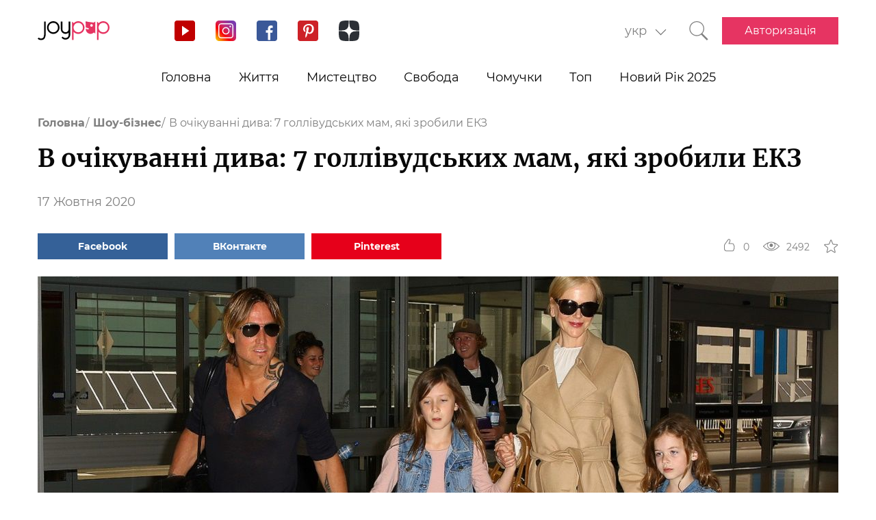

--- FILE ---
content_type: text/html; charset=UTF-8
request_url: https://joy-pup.com/ua/show-biz-ua/7-gollivudskih-mam-yaki-zrobili-ekz/
body_size: 30933
content:
    <!DOCTYPE html>
<html lang="uk">
    <head>
        <meta http-equiv="X-UA-Compatible" content="IE=edge"/>
        <meta charset="UTF-8">
        <meta content="width=device-width, initial-scale=1, maximum-scale=6" name="viewport"/>
        <link rel="shortcut icon" href="/frontend/public/static/img/favicon.ico" type="image/x-icon"/>

        <meta name='allsites-biz' content='ac3e2c4e1d4bd07fb973a2ea4d250160'/>
        <meta name="telderi" content="bc1a4e2889afbee9c1fbb6141d5b4ed3"/>

        <title>Знаменитості, які перенесли ЕКЗ, щоб завагітніти</title>

<!-- All in One SEO Pack 3.3.4 від Michael Torbert of Semper Fi Web Design[503,581] -->
<meta name="description"  content="Понаднормові робочі години і емоційна віддача не можуть не відбитися на здоров&#039;ї знаменитостей, тому такі проблеми, як безпліддя і викидні розповсюджене явище в Голлівуді. Щоб здійснити мрію і пізнати радість материнства, зірки вдаються до ЕКЗ. Розповідаємо про 8 щасливиць, які стали мамами, вдавшись до допомоги лікарів." />

<link rel="canonical" href="https://joy-pup.com/ua/show-biz-ua/7-gollivudskih-mam-yaki-zrobili-ekz/" />
<!-- All in One SEO Pack -->
<link rel='stylesheet' id='main-css'  href='https://joy-pup.com/frontend/public/static/css/main-a13b8802ce.css' type='text/css' media='all' />
<script async src="https://pagead2.googlesyndication.com/pagead/js/adsbygoogle.js"></script><script>
        (adsbygoogle = window.adsbygoogle || []).push({
            google_ad_client: "ca-pub-7485005645675031",
            enable_page_level_ads: true
        });
    </script><link rel="alternate" href="https://joy-pup.com/show-biz/7-gollivudskih-mam-sdelavshih-eko/" hreflang="ru" />
<link rel="alternate" href="https://joy-pup.com/ua/show-biz-ua/7-gollivudskih-mam-yaki-zrobili-ekz/" hreflang="uk" />
<meta property="og:site_name" content="Joy-Pup" />
<meta property="og:type" content="article" />
<meta property="og:title" content="В очікуванні дива: 7 голлівудських мам, які зробили ЕКЗ" />
<meta property="og:url" content="https://joy-pup.com/ua/show-biz-ua/7-gollivudskih-mam-yaki-zrobili-ekz/" />
<meta property="og:image" content="https://joy-pup.com/wp-content/uploads/2020/10/Golovna-32.jpg" />
<meta property="og:description" content="Понаднормові робочі години і емоційна віддача не можуть не відбитися на здоров'ї знаменитостей, тому такі проблеми, як безпліддя і викидні розповсюджене явище в Голлівуді. Щоб здійснити мрію і пізнати радість материнства, зірки вдаються до ЕКЗ. Розповідаємо про 8 щасливиць, які стали мамами, вдавшись до допомоги лікарів."  />        <meta name="77db56666fca122d18cc716c71a5d636" content=""><meta name="p:domain_verify" content="28a91ae74dde5919bbefb35c407ef5f4"/><!-- Google Tag Manager -->
<script>(function (w, d, s, l, i) {
        w[l] = w[l] || [];
        w[l].push({
            'gtm.start':
                new Date().getTime(), event: 'gtm.js'
        });
        var f = d.getElementsByTagName(s)[0],
            j = d.createElement(s), dl = l != 'dataLayer' ? '&l=' + l : '';
        j.async = true;
        j.src =
            'https://www.googletagmanager.com/gtm.js?id=' + i + dl;
        f.parentNode.insertBefore(j, f);
    })(window, document, 'script', 'dataLayer', 'GTM-PZGMPD8');</script>
<!-- End Google Tag Manager -->    </head>
<body class="post-template-default single single-post postid-53931 single-format-standard">
    <!-- Google Tag Manager (noscript) -->
    <noscript>
        <iframe src="https://www.googletagmanager.com/ns.html?id=GTM-PZGMPD8"
                height="0" width="0" style="display:none;visibility:hidden"></iframe>
    </noscript>
    <!-- End Google Tag Manager (noscript) -->    <header class="header">
        <div class="header__container">
            <div class="header__block-left">
                <a href="https://joy-pup.com/ua/"
                ><img src="/frontend/public/static/img/logo.svg" alt="logo" class="header__logo"/></a>
                <div class="social social_header">

                    <div class="social__list">
                        <a title="YouTube" href="https://www.youtube.com/channel/UCvYx8835Aa49nWtp-4OI5AQ"
                           target="_blank" class="social__item">
                            <svg class="icon icon_youtube icon_social">
                                <use xlink:href="/frontend/public/static/icons/symbol/social-sprite.svg#yout"></use>
                            </svg>
                        </a>
                        <a title="Instagram" href="https://www.instagram.com/joypupblog/" target="_blank"
                           class="social__item">
                            <img class="icon icon_instagram icon_social" src="/frontend/app/icons/social/inst.svg"/>
                        </a>
                        <a title="Facebook" href="https://www.facebook.com/joypupcom" target="_blank"
                           class="social__item">
                            <svg class="icon icon_facebook icon_social">
                                <use xlink:href="/frontend/public/static/icons/symbol/social-sprite.svg#fb"></use>
                            </svg>
                        </a>
                        <a title="Pinterest" href="https://www.pinterest.com/joypupcom/" target="_blank"
                           class="social__item">
                            <svg class="icon icon_pinterest icon_social">
                                <use xlink:href="/frontend/public/static/icons/symbol/social-sprite.svg#pin"></use>
                            </svg>
                        </a>
                        <a title="Yandex Zen" href="https://zen.yandex.ru/joypup" target="_blank"
                           class="social__item">
                            <svg class="icon icon_zen icon_social">
                                <use xlink:href="/frontend/public/static/icons/symbol/social-sprite.svg#zen"></use>
                            </svg>
                        </a>
                    </div>
                </div>
            </div>
            <div class="header__block-right">
                                    <form method="post" action="" id="form-change-lang" class="form form_lang">
                        <div class="form-block">
                            <div class="form-block__input-wrapp form-block__select-wrapp">
                                <select id="lang-cite" name="language_cite"
                                        class="form-block__input form-block__select">
                                    <option disabled = "" selected = "" value="https://joy-pup.com/ua/show-biz-ua/7-gollivudskih-mam-yaki-zrobili-ekz/">укр</option><option value="https://joy-pup.com/show-biz/7-gollivudskih-mam-sdelavshih-eko/">рус</option>                                </select>
                                <span class="form-block__border"></span>
                            </div>
                        </div>
                    </form>
                                                    <a href="https://joy-pup.com/ua/search-ua/" class="header__search" aria-label="Кнопка поиска">
                        <svg class="icon icon_search icon_search-header">
                            <use xlink:href="/frontend/public/static/icons/symbol/common-sprite.svg#search"></use>
                        </svg>
                    </a>
                                <div id="hamburger" class="hamburger">
                    <span class="hamburger__line hamburger__pseudo-line"></span>
                </div>
                                    <div class="btn-wrapp">
                        <a href="https://joy-pup.com/ua/ua-sign-in/" type="button"
                           class="btn btn_primary">Авторизація</a>
                    </div>
                            </div>
        </div>
    </header>
    <nav class="main-menu">
                    <div class="lang-menu">

                <a href ="https://joy-pup.com/ua/show-biz-ua/7-gollivudskih-mam-yaki-zrobili-ekz/" class="lang-menu__btn active">укр </a> <a href = "https://joy-pup.com/show-biz/7-gollivudskih-mam-sdelavshih-eko/" class="lang-menu__btn" >рус </a>            </div>
        <ul class="main-menu__list">
<li class="main-menu__item">
                        <a class="main-menu__value" href="https://joy-pup.com/ua/">Головна</a>
                    </li>
<li class="main-menu__item">
						<div data-tab="submenu-2843" class="main-menu__value">
							<span class="main-menu__text">Життя</span>
							<svg class="icon icon_arrow-down">
								<use xlink:href="/frontend/public/static/icons/symbol/common-sprite.svg#arrow-down"></use>
							</svg>
						</div>
						<div id="submenu-2843" class="sub-menu">
						<ul class="sub-menu__list"><li class="sub-menu__item">
	<a  data-category="cat-2864" href="https://joy-pup.com/ua/category/health-beauty-ua/" class="sub-menu__link active">Краса і здоров'я</a>
	</li>
<li class="sub-menu__item">
	<a  data-category="cat-9496" href="https://joy-pup.com/ua/category/fashion-ua/" class="sub-menu__link">Мода</a>
	</li>
<li class="sub-menu__item">
	<a  data-category="cat-2860" href="https://joy-pup.com/ua/category/family-ua/" class="sub-menu__link">Сім'я</a>
	</li>
<li class="sub-menu__item">
	<a  data-category="cat-50694" href="https://joy-pup.com/ua/category/astrology-ua/" class="sub-menu__link">Астрологія</a>
	</li>
<li class="sub-menu__item">
	<a  data-category="cat-109446" href="https://joy-pup.com/ua/category/numerology-ua/" class="sub-menu__link">Нумерологія</a>
	</li>
<li class="sub-menu__item">
	<a  data-category="cat-9498" href="https://joy-pup.com/ua/category/animals-ua/" class="sub-menu__link">Тварини</a>
	</li>
<li class="sub-menu__item">
	<a  data-category="cat-2863" href="https://joy-pup.com/ua/category/sport-ua/" class="sub-menu__link">Спорт</a>
	</li>
<li class="sub-menu__item">
	<a  data-category="cat-2875" href="https://joy-pup.com/ua/category/good-ua/" class="sub-menu__link">Добро</a>
	</li>
<li class="sub-menu__item">
	<a  data-category="cat-2862" href="https://joy-pup.com/ua/category/joke-ua/" class="sub-menu__link">Жарти</a>
	</li>
<li class="sub-menu__item">
	<a  data-category="cat-2865" href="https://joy-pup.com/ua/category/cooking-ua/" class="sub-menu__link">Кулінарія</a>
	</li>
<li class="sub-menu__item">
	<a  data-category="cat-9601" href="https://joy-pup.com/ua/category/holidays-ua/" class="sub-menu__link">Свята</a>
	</li></ul><div id="cat-2864" class="sub-menu__news active">
               <article class="news-short"><a title="Натуральні губи та сучасна ботулінотерапія: як досягти гармонії без перебільшень" href="https://joy-pup.com/ua/health-beauty-ua/naturalni-gubi-ta-suchasna-botulinoterapiya-yak-dosyagti-garmoniyi-bez-perebilshen/" class="news-short__img-wrapp">
               <img src="https://joy-pup.com/wp-content/uploads/2026/01/botox-70x70.jpg" alt="Натуральні губи та сучасна ботулінотерапія: як досягти гармонії без перебільшень" class="news-short__img"/>
               </a>
                <div class="news-short__content">
                <a title="Натуральні губи та сучасна ботулінотерапія: як досягти гармонії без перебільшень" href="https://joy-pup.com/ua/health-beauty-ua/naturalni-gubi-ta-suchasna-botulinoterapiya-yak-dosyagti-garmoniyi-bez-perebilshen/" class="news-short__title-wrapp">
                	<span class="news-short__title">
                		Натуральні губи та сучасна...
					</span></a>
                    <span class="news-short__date">29 Січня 2026</span>
                  <div class="news-short__icon-wrapp">
                    <a href="https://joy-pup.com/ua/health-beauty-ua/naturalni-gubi-ta-suchasna-botulinoterapiya-yak-dosyagti-garmoniyi-bez-perebilshen/#comments" class="news-short__icon" title="Оставить комментарий">
                      <svg class="icon icon_comment icon_news-short">
                        <use xlink:href="/frontend/public/static/icons/symbol/common-sprite.svg#comment"></use>
                      </svg>
                    <span class="news-short__digit">0</span>
                    </a>
                    <div class="news-short__icon" title="Количество просмотров">
                        <svg class="icon icon_view icon_news-short">
                        <use xlink:href="/frontend/public/static/icons/symbol/common-sprite.svg#view"></use>
                        </svg>
                    <span class="news-short__digit">72</span>
                    </div>
                  </div>
                </div>
              </article>
               <article class="news-short"><a title="6 натуральних засобів від випадіння волосся" href="https://joy-pup.com/ua/health-beauty-ua/6-naturalnih-zasobiv-vid-vipadinnja-vo/" class="news-short__img-wrapp">
               <img src="https://joy-pup.com/wp-content/uploads/2026/01/main4-70x70.jpg" alt="6 натуральних засобів від випадіння волосся" class="news-short__img"/>
               </a>
                <div class="news-short__content">
                <a title="6 натуральних засобів від випадіння волосся" href="https://joy-pup.com/ua/health-beauty-ua/6-naturalnih-zasobiv-vid-vipadinnja-vo/" class="news-short__title-wrapp">
                	<span class="news-short__title">
                		6 натуральних засобів від...
					</span></a>
                    <span class="news-short__date">28 Січня 2026</span>
                  <div class="news-short__icon-wrapp">
                    <a href="https://joy-pup.com/ua/health-beauty-ua/6-naturalnih-zasobiv-vid-vipadinnja-vo/#comments" class="news-short__icon" title="Оставить комментарий">
                      <svg class="icon icon_comment icon_news-short">
                        <use xlink:href="/frontend/public/static/icons/symbol/common-sprite.svg#comment"></use>
                      </svg>
                    <span class="news-short__digit">0</span>
                    </a>
                    <div class="news-short__icon" title="Количество просмотров">
                        <svg class="icon icon_view icon_news-short">
                        <use xlink:href="/frontend/public/static/icons/symbol/common-sprite.svg#view"></use>
                        </svg>
                    <span class="news-short__digit">272</span>
                    </div>
                  </div>
                </div>
              </article>
               <article class="news-short"><a title="Лікування алкоголізму в Києві: як вирішити проблему та змінити життя на краще?" href="https://joy-pup.com/ua/health-beauty-ua/likuvannja-alkogolizmu-v-kiyevi-jak-viri/" class="news-short__img-wrapp">
               <img src="https://joy-pup.com/wp-content/uploads/2026/01/Golovna-1-14-70x70.jpg" alt="Лікування алкоголізму в Києві: як вирішити проблему та змінити життя на краще?" class="news-short__img"/>
               </a>
                <div class="news-short__content">
                <a title="Лікування алкоголізму в Києві: як вирішити проблему та змінити життя на краще?" href="https://joy-pup.com/ua/health-beauty-ua/likuvannja-alkogolizmu-v-kiyevi-jak-viri/" class="news-short__title-wrapp">
                	<span class="news-short__title">
                		Лікування алкоголізму в Києві: як...
					</span></a>
                    <span class="news-short__date">27 Січня 2026</span>
                  <div class="news-short__icon-wrapp">
                    <a href="https://joy-pup.com/ua/health-beauty-ua/likuvannja-alkogolizmu-v-kiyevi-jak-viri/#comments" class="news-short__icon" title="Оставить комментарий">
                      <svg class="icon icon_comment icon_news-short">
                        <use xlink:href="/frontend/public/static/icons/symbol/common-sprite.svg#comment"></use>
                      </svg>
                    <span class="news-short__digit">0</span>
                    </a>
                    <div class="news-short__icon" title="Количество просмотров">
                        <svg class="icon icon_view icon_news-short">
                        <use xlink:href="/frontend/public/static/icons/symbol/common-sprite.svg#view"></use>
                        </svg>
                    <span class="news-short__digit">262</span>
                    </div>
                  </div>
                </div>
              </article>
</div>
<div id="cat-9496" class="sub-menu__news">
               <article class="news-short"><a title="Футбольна форма для дітей – запорука успіху юних спортсменів" href="https://joy-pup.com/ua/fashion-ua/futbolna-forma-dlja-ditej-zaporuka/" class="news-short__img-wrapp">
               <img src="https://joy-pup.com/wp-content/uploads/2026/01/futbol-70x70.jpg" alt="Футбольна форма для дітей – запорука успіху юних спортсменів" class="news-short__img"/>
               </a>
                <div class="news-short__content">
                <a title="Футбольна форма для дітей – запорука успіху юних спортсменів" href="https://joy-pup.com/ua/fashion-ua/futbolna-forma-dlja-ditej-zaporuka/" class="news-short__title-wrapp">
                	<span class="news-short__title">
                		Футбольна форма для дітей...
					</span></a>
                    <span class="news-short__date">30 Січня 2026</span>
                  <div class="news-short__icon-wrapp">
                    <a href="https://joy-pup.com/ua/fashion-ua/futbolna-forma-dlja-ditej-zaporuka/#comments" class="news-short__icon" title="Оставить комментарий">
                      <svg class="icon icon_comment icon_news-short">
                        <use xlink:href="/frontend/public/static/icons/symbol/common-sprite.svg#comment"></use>
                      </svg>
                    <span class="news-short__digit">0</span>
                    </a>
                    <div class="news-short__icon" title="Количество просмотров">
                        <svg class="icon icon_view icon_news-short">
                        <use xlink:href="/frontend/public/static/icons/symbol/common-sprite.svg#view"></use>
                        </svg>
                    <span class="news-short__digit">251</span>
                    </div>
                  </div>
                </div>
              </article>
               <article class="news-short"><a title="Bezshviv — сучасний безшовний одяг для оптових продажів" href="https://joy-pup.com/ua/fashion-ua/bezshviv-suchasnii-bezshovnii-odyag-dlya-optovikh-prodazhiv/" class="news-short__img-wrapp">
               <img src="https://joy-pup.com/wp-content/uploads/2026/01/main-1-15-70x70.jpg" alt="Bezshviv — сучасний безшовний одяг для оптових продажів" class="news-short__img"/>
               </a>
                <div class="news-short__content">
                <a title="Bezshviv — сучасний безшовний одяг для оптових продажів" href="https://joy-pup.com/ua/fashion-ua/bezshviv-suchasnii-bezshovnii-odyag-dlya-optovikh-prodazhiv/" class="news-short__title-wrapp">
                	<span class="news-short__title">
                		Bezshviv — сучасний безшовний одяг...
					</span></a>
                    <span class="news-short__date">27 Січня 2026</span>
                  <div class="news-short__icon-wrapp">
                    <a href="https://joy-pup.com/ua/fashion-ua/bezshviv-suchasnii-bezshovnii-odyag-dlya-optovikh-prodazhiv/#comments" class="news-short__icon" title="Оставить комментарий">
                      <svg class="icon icon_comment icon_news-short">
                        <use xlink:href="/frontend/public/static/icons/symbol/common-sprite.svg#comment"></use>
                      </svg>
                    <span class="news-short__digit">0</span>
                    </a>
                    <div class="news-short__icon" title="Количество просмотров">
                        <svg class="icon icon_view icon_news-short">
                        <use xlink:href="/frontend/public/static/icons/symbol/common-sprite.svg#view"></use>
                        </svg>
                    <span class="news-short__digit">98</span>
                    </div>
                  </div>
                </div>
              </article>
               <article class="news-short"><a title="Штани-бочка – головний модний силует 2026 року" href="https://joy-pup.com/ua/fashion-ua/shtani-bochka-golovnij-modnij-siluet-2026/" class="news-short__img-wrapp">
               <img src="https://joy-pup.com/wp-content/uploads/2026/01/main-77-70x70.jpg" alt="Штани-бочка – головний модний силует 2026 року" class="news-short__img"/>
               </a>
                <div class="news-short__content">
                <a title="Штани-бочка – головний модний силует 2026 року" href="https://joy-pup.com/ua/fashion-ua/shtani-bochka-golovnij-modnij-siluet-2026/" class="news-short__title-wrapp">
                	<span class="news-short__title">
                		Штани-бочка – головний модний...
					</span></a>
                    <span class="news-short__date">27 Січня 2026</span>
                  <div class="news-short__icon-wrapp">
                    <a href="https://joy-pup.com/ua/fashion-ua/shtani-bochka-golovnij-modnij-siluet-2026/#comments" class="news-short__icon" title="Оставить комментарий">
                      <svg class="icon icon_comment icon_news-short">
                        <use xlink:href="/frontend/public/static/icons/symbol/common-sprite.svg#comment"></use>
                      </svg>
                    <span class="news-short__digit">0</span>
                    </a>
                    <div class="news-short__icon" title="Количество просмотров">
                        <svg class="icon icon_view icon_news-short">
                        <use xlink:href="/frontend/public/static/icons/symbol/common-sprite.svg#view"></use>
                        </svg>
                    <span class="news-short__digit">321</span>
                    </div>
                  </div>
                </div>
              </article>
</div>
<div id="cat-2860" class="sub-menu__news">
               <article class="news-short"><a title="На що звернути увагу під час купівлі композитного басейну" href="https://joy-pup.com/ua/family-ua/na-sho-zvernuti-uvagu-pid-chas-kupivli-kompozitnogo-baseinu/" class="news-short__img-wrapp">
               <img src="https://joy-pup.com/wp-content/uploads/2026/01/main-68-70x70.jpg" alt="На що звернути увагу під час купівлі композитного басейну" class="news-short__img"/>
               </a>
                <div class="news-short__content">
                <a title="На що звернути увагу під час купівлі композитного басейну" href="https://joy-pup.com/ua/family-ua/na-sho-zvernuti-uvagu-pid-chas-kupivli-kompozitnogo-baseinu/" class="news-short__title-wrapp">
                	<span class="news-short__title">
                		На що звернути увагу під час...
					</span></a>
                    <span class="news-short__date">24 Січня 2026</span>
                  <div class="news-short__icon-wrapp">
                    <a href="https://joy-pup.com/ua/family-ua/na-sho-zvernuti-uvagu-pid-chas-kupivli-kompozitnogo-baseinu/#comments" class="news-short__icon" title="Оставить комментарий">
                      <svg class="icon icon_comment icon_news-short">
                        <use xlink:href="/frontend/public/static/icons/symbol/common-sprite.svg#comment"></use>
                      </svg>
                    <span class="news-short__digit">0</span>
                    </a>
                    <div class="news-short__icon" title="Количество просмотров">
                        <svg class="icon icon_view icon_news-short">
                        <use xlink:href="/frontend/public/static/icons/symbol/common-sprite.svg#view"></use>
                        </svg>
                    <span class="news-short__digit">304</span>
                    </div>
                  </div>
                </div>
              </article>
               <article class="news-short"><a title="Як назвати хлопчика в 2026 році Вогняного Коня: найкращі імена та їх значення" href="https://joy-pup.com/ua/family-ua/jak-nazvati-hlopchika-v-2026-roci-vognjanogo/" class="news-short__img-wrapp">
               <img src="https://joy-pup.com/wp-content/uploads/2025/12/main-41-70x70.jpg" alt="Як назвати хлопчика в 2026 році Вогняного Коня: найкращі імена та їх значення" class="news-short__img"/>
               </a>
                <div class="news-short__content">
                <a title="Як назвати хлопчика в 2026 році Вогняного Коня: найкращі імена та їх значення" href="https://joy-pup.com/ua/family-ua/jak-nazvati-hlopchika-v-2026-roci-vognjanogo/" class="news-short__title-wrapp">
                	<span class="news-short__title">
                		Як назвати хлопчика в 2026 роц...
					</span></a>
                    <span class="news-short__date">11 Грудня 2025</span>
                  <div class="news-short__icon-wrapp">
                    <a href="https://joy-pup.com/ua/family-ua/jak-nazvati-hlopchika-v-2026-roci-vognjanogo/#comments" class="news-short__icon" title="Оставить комментарий">
                      <svg class="icon icon_comment icon_news-short">
                        <use xlink:href="/frontend/public/static/icons/symbol/common-sprite.svg#comment"></use>
                      </svg>
                    <span class="news-short__digit">0</span>
                    </a>
                    <div class="news-short__icon" title="Количество просмотров">
                        <svg class="icon icon_view icon_news-short">
                        <use xlink:href="/frontend/public/static/icons/symbol/common-sprite.svg#view"></use>
                        </svg>
                    <span class="news-short__digit">920</span>
                    </div>
                  </div>
                </div>
              </article>
               <article class="news-short"><a title="Як назвати дівчинку в рік Коня 2026: імена та поради" href="https://joy-pup.com/ua/family-ua/jak-nazvati-divchinku-v-2026-rik-konja-imena-t/" class="news-short__img-wrapp">
               <img src="https://joy-pup.com/wp-content/uploads/2025/12/main-39-70x70.jpg" alt="Як назвати дівчинку в рік Коня 2026: імена та поради" class="news-short__img"/>
               </a>
                <div class="news-short__content">
                <a title="Як назвати дівчинку в рік Коня 2026: імена та поради" href="https://joy-pup.com/ua/family-ua/jak-nazvati-divchinku-v-2026-rik-konja-imena-t/" class="news-short__title-wrapp">
                	<span class="news-short__title">
                		Як назвати дівчинку в рік Коня...
					</span></a>
                    <span class="news-short__date">10 Грудня 2025</span>
                  <div class="news-short__icon-wrapp">
                    <a href="https://joy-pup.com/ua/family-ua/jak-nazvati-divchinku-v-2026-rik-konja-imena-t/#comments" class="news-short__icon" title="Оставить комментарий">
                      <svg class="icon icon_comment icon_news-short">
                        <use xlink:href="/frontend/public/static/icons/symbol/common-sprite.svg#comment"></use>
                      </svg>
                    <span class="news-short__digit">0</span>
                    </a>
                    <div class="news-short__icon" title="Количество просмотров">
                        <svg class="icon icon_view icon_news-short">
                        <use xlink:href="/frontend/public/static/icons/symbol/common-sprite.svg#view"></use>
                        </svg>
                    <span class="news-short__digit">697</span>
                    </div>
                  </div>
                </div>
              </article>
</div>
<div id="cat-50694" class="sub-menu__news">
               <article class="news-short"><a title="Місячний календар стрижок на лютий 2026: коли міняти імідж для залучення удачі" href="https://joy-pup.com/ua/astrology-ua/misjachnij-kalendar-strizhok-na-ljutij-2026-k/" class="news-short__img-wrapp">
               <img src="https://joy-pup.com/wp-content/uploads/2026/01/main-74-70x70.jpg" alt="Місячний календар стрижок на лютий 2026: коли міняти імідж для залучення удачі" class="news-short__img"/>
               </a>
                <div class="news-short__content">
                <a title="Місячний календар стрижок на лютий 2026: коли міняти імідж для залучення удачі" href="https://joy-pup.com/ua/astrology-ua/misjachnij-kalendar-strizhok-na-ljutij-2026-k/" class="news-short__title-wrapp">
                	<span class="news-short__title">
                		Місячний календар стрижок на лютий...
					</span></a>
                    <span class="news-short__date">27 Січня 2026</span>
                  <div class="news-short__icon-wrapp">
                    <a href="https://joy-pup.com/ua/astrology-ua/misjachnij-kalendar-strizhok-na-ljutij-2026-k/#comments" class="news-short__icon" title="Оставить комментарий">
                      <svg class="icon icon_comment icon_news-short">
                        <use xlink:href="/frontend/public/static/icons/symbol/common-sprite.svg#comment"></use>
                      </svg>
                    <span class="news-short__digit">0</span>
                    </a>
                    <div class="news-short__icon" title="Количество просмотров">
                        <svg class="icon icon_view icon_news-short">
                        <use xlink:href="/frontend/public/static/icons/symbol/common-sprite.svg#view"></use>
                        </svg>
                    <span class="news-short__digit">369</span>
                    </div>
                  </div>
                </div>
              </article>
               <article class="news-short"><a title="Гороскоп на тиждень з 9 лютого до 15 лютого 2026 року" href="https://joy-pup.com/ua/astrology-ua/goroskop-na-tizhden-z-9-ljutogo-do-15-ljutog/" class="news-short__img-wrapp">
               <img src="https://joy-pup.com/wp-content/uploads/2026/01/main-69-70x70.jpg" alt="Гороскоп на тиждень з 9 лютого до 15 лютого 2026 року" class="news-short__img"/>
               </a>
                <div class="news-short__content">
                <a title="Гороскоп на тиждень з 9 лютого до 15 лютого 2026 року" href="https://joy-pup.com/ua/astrology-ua/goroskop-na-tizhden-z-9-ljutogo-do-15-ljutog/" class="news-short__title-wrapp">
                	<span class="news-short__title">
                		Гороскоп на тиждень з 9 лютого до...
					</span></a>
                    <span class="news-short__date">26 Січня 2026</span>
                  <div class="news-short__icon-wrapp">
                    <a href="https://joy-pup.com/ua/astrology-ua/goroskop-na-tizhden-z-9-ljutogo-do-15-ljutog/#comments" class="news-short__icon" title="Оставить комментарий">
                      <svg class="icon icon_comment icon_news-short">
                        <use xlink:href="/frontend/public/static/icons/symbol/common-sprite.svg#comment"></use>
                      </svg>
                    <span class="news-short__digit">0</span>
                    </a>
                    <div class="news-short__icon" title="Количество просмотров">
                        <svg class="icon icon_view icon_news-short">
                        <use xlink:href="/frontend/public/static/icons/symbol/common-sprite.svg#view"></use>
                        </svg>
                    <span class="news-short__digit">301</span>
                    </div>
                  </div>
                </div>
              </article>
               <article class="news-short"><a title="Молодик у лютому 2026: подвійний старт і рік Вогняного Коня" href="https://joy-pup.com/ua/astrology-ua/molodik-u-ljutomu-2026-podvijnij-start-i-ri/" class="news-short__img-wrapp">
               <img src="https://joy-pup.com/wp-content/uploads/2026/01/main-63-70x70.jpg" alt="Молодик у лютому 2026: подвійний старт і рік Вогняного Коня" class="news-short__img"/>
               </a>
                <div class="news-short__content">
                <a title="Молодик у лютому 2026: подвійний старт і рік Вогняного Коня" href="https://joy-pup.com/ua/astrology-ua/molodik-u-ljutomu-2026-podvijnij-start-i-ri/" class="news-short__title-wrapp">
                	<span class="news-short__title">
                		Молодик у лютому 2026: подвійний...
					</span></a>
                    <span class="news-short__date">23 Січня 2026</span>
                  <div class="news-short__icon-wrapp">
                    <a href="https://joy-pup.com/ua/astrology-ua/molodik-u-ljutomu-2026-podvijnij-start-i-ri/#comments" class="news-short__icon" title="Оставить комментарий">
                      <svg class="icon icon_comment icon_news-short">
                        <use xlink:href="/frontend/public/static/icons/symbol/common-sprite.svg#comment"></use>
                      </svg>
                    <span class="news-short__digit">0</span>
                    </a>
                    <div class="news-short__icon" title="Количество просмотров">
                        <svg class="icon icon_view icon_news-short">
                        <use xlink:href="/frontend/public/static/icons/symbol/common-sprite.svg#view"></use>
                        </svg>
                    <span class="news-short__digit">401</span>
                    </div>
                  </div>
                </div>
              </article>
</div>
<div id="cat-109446" class="sub-menu__news">
               <article class="news-short"><a title="Щасливі числа 2026 року: що говорить нумерологія" href="https://joy-pup.com/ua/numerology-ua/shchaslivi-chisla-2026-roku-shcho-govorit-numer/" class="news-short__img-wrapp">
               <img src="https://joy-pup.com/wp-content/uploads/2026/01/main-36-70x70.jpg" alt="Щасливі числа 2026 року: що говорить нумерологія" class="news-short__img"/>
               </a>
                <div class="news-short__content">
                <a title="Щасливі числа 2026 року: що говорить нумерологія" href="https://joy-pup.com/ua/numerology-ua/shchaslivi-chisla-2026-roku-shcho-govorit-numer/" class="news-short__title-wrapp">
                	<span class="news-short__title">
                		Щасливі числа 2026 року: що...
					</span></a>
                    <span class="news-short__date">13 Січня 2026</span>
                  <div class="news-short__icon-wrapp">
                    <a href="https://joy-pup.com/ua/numerology-ua/shchaslivi-chisla-2026-roku-shcho-govorit-numer/#comments" class="news-short__icon" title="Оставить комментарий">
                      <svg class="icon icon_comment icon_news-short">
                        <use xlink:href="/frontend/public/static/icons/symbol/common-sprite.svg#comment"></use>
                      </svg>
                    <span class="news-short__digit">0</span>
                    </a>
                    <div class="news-short__icon" title="Количество просмотров">
                        <svg class="icon icon_view icon_news-short">
                        <use xlink:href="/frontend/public/static/icons/symbol/common-sprite.svg#view"></use>
                        </svg>
                    <span class="news-short__digit">354</span>
                    </div>
                  </div>
                </div>
              </article>
               <article class="news-short"><a title="Як вибрати дату весілля у 2026 році згідно з нумерологією: сприятливі дні" href="https://joy-pup.com/ua/numerology-ua/jak-vibrati-datu-vesillja-u-2026-roci-zgidno/" class="news-short__img-wrapp">
               <img src="https://joy-pup.com/wp-content/uploads/2025/12/main-97-70x70.jpg" alt="Як вибрати дату весілля у 2026 році згідно з нумерологією: сприятливі дні" class="news-short__img"/>
               </a>
                <div class="news-short__content">
                <a title="Як вибрати дату весілля у 2026 році згідно з нумерологією: сприятливі дні" href="https://joy-pup.com/ua/numerology-ua/jak-vibrati-datu-vesillja-u-2026-roci-zgidno/" class="news-short__title-wrapp">
                	<span class="news-short__title">
                		Як вибрати дату весілля у 2026...
					</span></a>
                    <span class="news-short__date">31 Грудня 2025</span>
                  <div class="news-short__icon-wrapp">
                    <a href="https://joy-pup.com/ua/numerology-ua/jak-vibrati-datu-vesillja-u-2026-roci-zgidno/#comments" class="news-short__icon" title="Оставить комментарий">
                      <svg class="icon icon_comment icon_news-short">
                        <use xlink:href="/frontend/public/static/icons/symbol/common-sprite.svg#comment"></use>
                      </svg>
                    <span class="news-short__digit">0</span>
                    </a>
                    <div class="news-short__icon" title="Количество просмотров">
                        <svg class="icon icon_view icon_news-short">
                        <use xlink:href="/frontend/public/static/icons/symbol/common-sprite.svg#view"></use>
                        </svg>
                    <span class="news-short__digit">539</span>
                    </div>
                  </div>
                </div>
              </article>
               <article class="news-short"><a title="26.02.2026 – найпотужніша дзеркальна дата року" href="https://joy-pup.com/ua/numerology-ua/26-02-2026-najpotuzhnisha-dzerkalna-data-rok/" class="news-short__img-wrapp">
               <img src="https://joy-pup.com/wp-content/uploads/2025/11/main-26-70x70.jpg" alt="26.02.2026 – найпотужніша дзеркальна дата року" class="news-short__img"/>
               </a>
                <div class="news-short__content">
                <a title="26.02.2026 – найпотужніша дзеркальна дата року" href="https://joy-pup.com/ua/numerology-ua/26-02-2026-najpotuzhnisha-dzerkalna-data-rok/" class="news-short__title-wrapp">
                	<span class="news-short__title">
                		26.02.2026 – найпотужніша...
					</span></a>
                    <span class="news-short__date">11 Листопада 2025</span>
                  <div class="news-short__icon-wrapp">
                    <a href="https://joy-pup.com/ua/numerology-ua/26-02-2026-najpotuzhnisha-dzerkalna-data-rok/#comments" class="news-short__icon" title="Оставить комментарий">
                      <svg class="icon icon_comment icon_news-short">
                        <use xlink:href="/frontend/public/static/icons/symbol/common-sprite.svg#comment"></use>
                      </svg>
                    <span class="news-short__digit">0</span>
                    </a>
                    <div class="news-short__icon" title="Количество просмотров">
                        <svg class="icon icon_view icon_news-short">
                        <use xlink:href="/frontend/public/static/icons/symbol/common-sprite.svg#view"></use>
                        </svg>
                    <span class="news-short__digit">940</span>
                    </div>
                  </div>
                </div>
              </article>
</div>
<div id="cat-9498" class="sub-menu__news">
               <article class="news-short"><a title="Як запах і структура наповнювача впливають на те, як кіт користується лотком" href="https://joy-pup.com/ua/animals-ua/jak-zapah-i-struktura-napovnjuvacha-vpli/" class="news-short__img-wrapp">
               <img src="https://joy-pup.com/wp-content/uploads/2025/12/kit-70x70.jpg" alt="Як запах і структура наповнювача впливають на те, як кіт користується лотком" class="news-short__img"/>
               </a>
                <div class="news-short__content">
                <a title="Як запах і структура наповнювача впливають на те, як кіт користується лотком" href="https://joy-pup.com/ua/animals-ua/jak-zapah-i-struktura-napovnjuvacha-vpli/" class="news-short__title-wrapp">
                	<span class="news-short__title">
                		Як запах і структура наповнювача...
					</span></a>
                    <span class="news-short__date">15 Грудня 2025</span>
                  <div class="news-short__icon-wrapp">
                    <a href="https://joy-pup.com/ua/animals-ua/jak-zapah-i-struktura-napovnjuvacha-vpli/#comments" class="news-short__icon" title="Оставить комментарий">
                      <svg class="icon icon_comment icon_news-short">
                        <use xlink:href="/frontend/public/static/icons/symbol/common-sprite.svg#comment"></use>
                      </svg>
                    <span class="news-short__digit">0</span>
                    </a>
                    <div class="news-short__icon" title="Количество просмотров">
                        <svg class="icon icon_view icon_news-short">
                        <use xlink:href="/frontend/public/static/icons/symbol/common-sprite.svg#view"></use>
                        </svg>
                    <span class="news-short__digit">481</span>
                    </div>
                  </div>
                </div>
              </article>
               <article class="news-short"><a title="Вет магазин: як знайти все необхідне" href="https://joy-pup.com/ua/animals-ua/vet-magazin-jak-znajti-vse-neobhidne/" class="news-short__img-wrapp">
               <img src="https://joy-pup.com/wp-content/uploads/2025/02/9676512-depositphotos-212586946-xl-1--70x70.jpeg" alt="домашні тварини" class="news-short__img"/>
               </a>
                <div class="news-short__content">
                <a title="Вет магазин: як знайти все необхідне" href="https://joy-pup.com/ua/animals-ua/vet-magazin-jak-znajti-vse-neobhidne/" class="news-short__title-wrapp">
                	<span class="news-short__title">
                		Вет магазин: як знайти все...
					</span></a>
                    <span class="news-short__date">5 Лютого 2025</span>
                  <div class="news-short__icon-wrapp">
                    <a href="https://joy-pup.com/ua/animals-ua/vet-magazin-jak-znajti-vse-neobhidne/#comments" class="news-short__icon" title="Оставить комментарий">
                      <svg class="icon icon_comment icon_news-short">
                        <use xlink:href="/frontend/public/static/icons/symbol/common-sprite.svg#comment"></use>
                      </svg>
                    <span class="news-short__digit">0</span>
                    </a>
                    <div class="news-short__icon" title="Количество просмотров">
                        <svg class="icon icon_view icon_news-short">
                        <use xlink:href="/frontend/public/static/icons/symbol/common-sprite.svg#view"></use>
                        </svg>
                    <span class="news-short__digit">1687</span>
                    </div>
                  </div>
                </div>
              </article>
               <article class="news-short"><a title="Кліщі у собаки: симптоми, як врятувати улюбленця" href="https://joy-pup.com/ua/animals-ua/klishchi-u-sobaki-simptomi-jak-vrjatuvati-u/" class="news-short__img-wrapp">
               <img src="https://joy-pup.com/wp-content/uploads/2024/12/sobaka-1-70x70.jpg" alt="Кліщі у собаки: симптоми, як врятувати улюбленця" class="news-short__img"/>
               </a>
                <div class="news-short__content">
                <a title="Кліщі у собаки: симптоми, як врятувати улюбленця" href="https://joy-pup.com/ua/animals-ua/klishchi-u-sobaki-simptomi-jak-vrjatuvati-u/" class="news-short__title-wrapp">
                	<span class="news-short__title">
                		Кліщі у собаки: симптоми, як...
					</span></a>
                    <span class="news-short__date">16 Грудня 2024</span>
                  <div class="news-short__icon-wrapp">
                    <a href="https://joy-pup.com/ua/animals-ua/klishchi-u-sobaki-simptomi-jak-vrjatuvati-u/#comments" class="news-short__icon" title="Оставить комментарий">
                      <svg class="icon icon_comment icon_news-short">
                        <use xlink:href="/frontend/public/static/icons/symbol/common-sprite.svg#comment"></use>
                      </svg>
                    <span class="news-short__digit">0</span>
                    </a>
                    <div class="news-short__icon" title="Количество просмотров">
                        <svg class="icon icon_view icon_news-short">
                        <use xlink:href="/frontend/public/static/icons/symbol/common-sprite.svg#view"></use>
                        </svg>
                    <span class="news-short__digit">1659</span>
                    </div>
                  </div>
                </div>
              </article>
</div>
<div id="cat-2863" class="sub-menu__news">
               <article class="news-short"><a title="Ліга Європи з футболу: найтитулованіші клуби в історії турніру" href="https://joy-pup.com/ua/sport-ua/liga-yevropi-z-futbolu-najtitulovanish/" class="news-short__img-wrapp">
               <img src="https://joy-pup.com/wp-content/uploads/2025/08/main-71-70x70.jpg" alt="Ліга Європи з футболу: найтитулованіші клуби в історії турніру" class="news-short__img"/>
               </a>
                <div class="news-short__content">
                <a title="Ліга Європи з футболу: найтитулованіші клуби в історії турніру" href="https://joy-pup.com/ua/sport-ua/liga-yevropi-z-futbolu-najtitulovanish/" class="news-short__title-wrapp">
                	<span class="news-short__title">
                		Ліга Європи з футболу...
					</span></a>
                    <span class="news-short__date">26 Серпня 2025</span>
                  <div class="news-short__icon-wrapp">
                    <a href="https://joy-pup.com/ua/sport-ua/liga-yevropi-z-futbolu-najtitulovanish/#comments" class="news-short__icon" title="Оставить комментарий">
                      <svg class="icon icon_comment icon_news-short">
                        <use xlink:href="/frontend/public/static/icons/symbol/common-sprite.svg#comment"></use>
                      </svg>
                    <span class="news-short__digit">0</span>
                    </a>
                    <div class="news-short__icon" title="Количество просмотров">
                        <svg class="icon icon_view icon_news-short">
                        <use xlink:href="/frontend/public/static/icons/symbol/common-sprite.svg#view"></use>
                        </svg>
                    <span class="news-short__digit">1356</span>
                    </div>
                  </div>
                </div>
              </article>
               <article class="news-short"><a title="Серія А та АПЛ: які трансфери готуються влітку" href="https://joy-pup.com/ua/sport-ua/serija-a-ta-apl-jaki-transferi-gotujutsja/" class="news-short__img-wrapp">
               <img src="https://joy-pup.com/wp-content/uploads/2025/05/Golovna-1-8-70x70.jpg" alt="Серія А та АПЛ: які трансфери готуються влітку" class="news-short__img"/>
               </a>
                <div class="news-short__content">
                <a title="Серія А та АПЛ: які трансфери готуються влітку" href="https://joy-pup.com/ua/sport-ua/serija-a-ta-apl-jaki-transferi-gotujutsja/" class="news-short__title-wrapp">
                	<span class="news-short__title">
                		Серія А та АПЛ: які трансфери...
					</span></a>
                    <span class="news-short__date">22 Травня 2025</span>
                  <div class="news-short__icon-wrapp">
                    <a href="https://joy-pup.com/ua/sport-ua/serija-a-ta-apl-jaki-transferi-gotujutsja/#comments" class="news-short__icon" title="Оставить комментарий">
                      <svg class="icon icon_comment icon_news-short">
                        <use xlink:href="/frontend/public/static/icons/symbol/common-sprite.svg#comment"></use>
                      </svg>
                    <span class="news-short__digit">0</span>
                    </a>
                    <div class="news-short__icon" title="Количество просмотров">
                        <svg class="icon icon_view icon_news-short">
                        <use xlink:href="/frontend/public/static/icons/symbol/common-sprite.svg#view"></use>
                        </svg>
                    <span class="news-short__digit">1560</span>
                    </div>
                  </div>
                </div>
              </article>
               <article class="news-short"><a title="Вітаміни для спортсменів: як правильно обрати та на що звернути увагу" href="https://joy-pup.com/ua/sport-ua/vitamini-dlja-sportsmeniv-jak-praviln/" class="news-short__img-wrapp">
               <img src="https://joy-pup.com/wp-content/uploads/2025/05/sport-2-70x70.jpg" alt="Вітаміни для спортсменів: як правильно обрати та на що звернути увагу" class="news-short__img"/>
               </a>
                <div class="news-short__content">
                <a title="Вітаміни для спортсменів: як правильно обрати та на що звернути увагу" href="https://joy-pup.com/ua/sport-ua/vitamini-dlja-sportsmeniv-jak-praviln/" class="news-short__title-wrapp">
                	<span class="news-short__title">
                		Вітаміни для спортсменів: як...
					</span></a>
                    <span class="news-short__date">4 Травня 2025</span>
                  <div class="news-short__icon-wrapp">
                    <a href="https://joy-pup.com/ua/sport-ua/vitamini-dlja-sportsmeniv-jak-praviln/#comments" class="news-short__icon" title="Оставить комментарий">
                      <svg class="icon icon_comment icon_news-short">
                        <use xlink:href="/frontend/public/static/icons/symbol/common-sprite.svg#comment"></use>
                      </svg>
                    <span class="news-short__digit">0</span>
                    </a>
                    <div class="news-short__icon" title="Количество просмотров">
                        <svg class="icon icon_view icon_news-short">
                        <use xlink:href="/frontend/public/static/icons/symbol/common-sprite.svg#view"></use>
                        </svg>
                    <span class="news-short__digit">1626</span>
                    </div>
                  </div>
                </div>
              </article>
</div>
<div id="cat-2875" class="sub-menu__news">
               <article class="news-short"><a title="На добраніч: позитивні картинки з побажаннями доброї ночі" href="https://joy-pup.com/ua/good-ua/na-dobranich-pozitivni-kartinki-z-poba/" class="news-short__img-wrapp">
               <img src="https://joy-pup.com/wp-content/uploads/2024/06/golovna-22-70x70.jpg" alt="На добраніч: позитивні картинки з побажаннями доброї ночі" class="news-short__img"/>
               </a>
                <div class="news-short__content">
                <a title="На добраніч: позитивні картинки з побажаннями доброї ночі" href="https://joy-pup.com/ua/good-ua/na-dobranich-pozitivni-kartinki-z-poba/" class="news-short__title-wrapp">
                	<span class="news-short__title">
                		На добраніч: позитивні картинки з...
					</span></a>
                    <span class="news-short__date">13 Червня 2024</span>
                  <div class="news-short__icon-wrapp">
                    <a href="https://joy-pup.com/ua/good-ua/na-dobranich-pozitivni-kartinki-z-poba/#comments" class="news-short__icon" title="Оставить комментарий">
                      <svg class="icon icon_comment icon_news-short">
                        <use xlink:href="/frontend/public/static/icons/symbol/common-sprite.svg#comment"></use>
                      </svg>
                    <span class="news-short__digit">0</span>
                    </a>
                    <div class="news-short__icon" title="Количество просмотров">
                        <svg class="icon icon_view icon_news-short">
                        <use xlink:href="/frontend/public/static/icons/symbol/common-sprite.svg#view"></use>
                        </svg>
                    <span class="news-short__digit">98735</span>
                    </div>
                  </div>
                </div>
              </article>
               <article class="news-short"><a title="Доброго ранку: веселі та красиві картинки з побажанням гарного ранку" href="https://joy-pup.com/ua/good-ua/dobrogo-ranku-veseli-ta-krasivi-karti/" class="news-short__img-wrapp">
               <img src="https://joy-pup.com/wp-content/uploads/2021/12/golovna-81-70x70.jpg" alt="Доброго ранку: веселі та красиві картинки з побажанням гарного ранку" class="news-short__img"/>
               </a>
                <div class="news-short__content">
                <a title="Доброго ранку: веселі та красиві картинки з побажанням гарного ранку" href="https://joy-pup.com/ua/good-ua/dobrogo-ranku-veseli-ta-krasivi-karti/" class="news-short__title-wrapp">
                	<span class="news-short__title">
                		Доброго ранку: веселі та красив...
					</span></a>
                    <span class="news-short__date">8 Червня 2024</span>
                  <div class="news-short__icon-wrapp">
                    <a href="https://joy-pup.com/ua/good-ua/dobrogo-ranku-veseli-ta-krasivi-karti/#comments" class="news-short__icon" title="Оставить комментарий">
                      <svg class="icon icon_comment icon_news-short">
                        <use xlink:href="/frontend/public/static/icons/symbol/common-sprite.svg#comment"></use>
                      </svg>
                    <span class="news-short__digit">0</span>
                    </a>
                    <div class="news-short__icon" title="Количество просмотров">
                        <svg class="icon icon_view icon_news-short">
                        <use xlink:href="/frontend/public/static/icons/symbol/common-sprite.svg#view"></use>
                        </svg>
                    <span class="news-short__digit">103122</span>
                    </div>
                  </div>
                </div>
              </article>
               <article class="news-short"><a title="Яблучний спас 2023: традиції, прикмети, коли святкувати?" href="https://joy-pup.com/ua/good-ua/jabluchnij-spas-tradiciji-prikmeti-koli/" class="news-short__img-wrapp">
               <img src="https://joy-pup.com/wp-content/uploads/2019/08/Golovna-13-70x70.jpg" alt="Яблучний спас 2023: традиції, прикмети, коли святкувати?" class="news-short__img"/>
               </a>
                <div class="news-short__content">
                <a title="Яблучний спас 2023: традиції, прикмети, коли святкувати?" href="https://joy-pup.com/ua/good-ua/jabluchnij-spas-tradiciji-prikmeti-koli/" class="news-short__title-wrapp">
                	<span class="news-short__title">
                		Яблучний спас 2023: традиц...
					</span></a>
                    <span class="news-short__date">18 Серпня 2023</span>
                  <div class="news-short__icon-wrapp">
                    <a href="https://joy-pup.com/ua/good-ua/jabluchnij-spas-tradiciji-prikmeti-koli/#comments" class="news-short__icon" title="Оставить комментарий">
                      <svg class="icon icon_comment icon_news-short">
                        <use xlink:href="/frontend/public/static/icons/symbol/common-sprite.svg#comment"></use>
                      </svg>
                    <span class="news-short__digit">0</span>
                    </a>
                    <div class="news-short__icon" title="Количество просмотров">
                        <svg class="icon icon_view icon_news-short">
                        <use xlink:href="/frontend/public/static/icons/symbol/common-sprite.svg#view"></use>
                        </svg>
                    <span class="news-short__digit">13400</span>
                    </div>
                  </div>
                </div>
              </article>
</div>
<div id="cat-2862" class="sub-menu__news">
               <article class="news-short"><a title="Найсмішніші жарти і розіграші на 1 квітня: давайте веселитися разом!" href="https://joy-pup.com/ua/joke-ua/zharti-na-1-kvitnya/" class="news-short__img-wrapp">
               <img src="https://joy-pup.com/wp-content/uploads/2020/03/Golovna-29-70x70.jpg" alt="Найсмішніші жарти і розіграші на 1 квітня: давайте веселитися разом!" class="news-short__img"/>
               </a>
                <div class="news-short__content">
                <a title="Найсмішніші жарти і розіграші на 1 квітня: давайте веселитися разом!" href="https://joy-pup.com/ua/joke-ua/zharti-na-1-kvitnya/" class="news-short__title-wrapp">
                	<span class="news-short__title">
                		Найсмішніші жарти і розіграші на 1...
					</span></a>
                    <span class="news-short__date">31 Березня 2023</span>
                  <div class="news-short__icon-wrapp">
                    <a href="https://joy-pup.com/ua/joke-ua/zharti-na-1-kvitnya/#comments" class="news-short__icon" title="Оставить комментарий">
                      <svg class="icon icon_comment icon_news-short">
                        <use xlink:href="/frontend/public/static/icons/symbol/common-sprite.svg#comment"></use>
                      </svg>
                    <span class="news-short__digit">0</span>
                    </a>
                    <div class="news-short__icon" title="Количество просмотров">
                        <svg class="icon icon_view icon_news-short">
                        <use xlink:href="/frontend/public/static/icons/symbol/common-sprite.svg#view"></use>
                        </svg>
                    <span class="news-short__digit">16200</span>
                    </div>
                  </div>
                </div>
              </article>
               <article class="news-short"><a title="Від сесії до сесії, або смішно про студентів і студентське життя" href="https://joy-pup.com/ua/joke-ua/smishno-pro-studentiv-i-studentske-zhi/" class="news-short__img-wrapp">
               <img src="https://joy-pup.com/wp-content/uploads/2019/11/Glavnaya-3-70x70.jpg" alt="Від сесії до сесії, або смішно про студентів і студентське життя" class="news-short__img"/>
               </a>
                <div class="news-short__content">
                <a title="Від сесії до сесії, або смішно про студентів і студентське життя" href="https://joy-pup.com/ua/joke-ua/smishno-pro-studentiv-i-studentske-zhi/" class="news-short__title-wrapp">
                	<span class="news-short__title">
                		Від сесії до сесії, або смішно про...
					</span></a>
                    <span class="news-short__date">14 Листопада 2022</span>
                  <div class="news-short__icon-wrapp">
                    <a href="https://joy-pup.com/ua/joke-ua/smishno-pro-studentiv-i-studentske-zhi/#comments" class="news-short__icon" title="Оставить комментарий">
                      <svg class="icon icon_comment icon_news-short">
                        <use xlink:href="/frontend/public/static/icons/symbol/common-sprite.svg#comment"></use>
                      </svg>
                    <span class="news-short__digit">0</span>
                    </a>
                    <div class="news-short__icon" title="Количество просмотров">
                        <svg class="icon icon_view icon_news-short">
                        <use xlink:href="/frontend/public/static/icons/symbol/common-sprite.svg#view"></use>
                        </svg>
                    <span class="news-short__digit">19485</span>
                    </div>
                  </div>
                </div>
              </article>
               <article class="news-short"><a title="Мамо, я вас &#8230; Або смішно про тещу!" href="https://joy-pup.com/ua/joke-ua/smishno-pro-teshchu/" class="news-short__img-wrapp">
               <img src="https://joy-pup.com/wp-content/uploads/2019/10/Golovna-23-70x70.jpg" alt="Мамо, я вас &#8230; Або смішно про тещу!" class="news-short__img"/>
               </a>
                <div class="news-short__content">
                <a title="Мамо, я вас &#8230; Або смішно про тещу!" href="https://joy-pup.com/ua/joke-ua/smishno-pro-teshchu/" class="news-short__title-wrapp">
                	<span class="news-short__title">
                		Мамо, я вас &#8230; Або смішно про...
					</span></a>
                    <span class="news-short__date">21 Жовтня 2022</span>
                  <div class="news-short__icon-wrapp">
                    <a href="https://joy-pup.com/ua/joke-ua/smishno-pro-teshchu/#comments" class="news-short__icon" title="Оставить комментарий">
                      <svg class="icon icon_comment icon_news-short">
                        <use xlink:href="/frontend/public/static/icons/symbol/common-sprite.svg#comment"></use>
                      </svg>
                    <span class="news-short__digit">0</span>
                    </a>
                    <div class="news-short__icon" title="Количество просмотров">
                        <svg class="icon icon_view icon_news-short">
                        <use xlink:href="/frontend/public/static/icons/symbol/common-sprite.svg#view"></use>
                        </svg>
                    <span class="news-short__digit">9571</span>
                    </div>
                  </div>
                </div>
              </article>
</div>
<div id="cat-2865" class="sub-menu__news">
               <article class="news-short"><a title="Чому тефлонові сковорідки стали стандартом сучасної кухні" href="https://joy-pup.com/ua/cooking-ua/chomu-teflonovi-skovoridki-stali-standartom-suchasnoyi-kukhni/" class="news-short__img-wrapp">
               <img src="https://joy-pup.com/wp-content/uploads/2026/01/main-82-70x70.jpg" alt="Чому тефлонові сковорідки стали стандартом сучасної кухні" class="news-short__img"/>
               </a>
                <div class="news-short__content">
                <a title="Чому тефлонові сковорідки стали стандартом сучасної кухні" href="https://joy-pup.com/ua/cooking-ua/chomu-teflonovi-skovoridki-stali-standartom-suchasnoyi-kukhni/" class="news-short__title-wrapp">
                	<span class="news-short__title">
                		Чому тефлонові сковорідки стали...
					</span></a>
                    <span class="news-short__date">30 Січня 2026</span>
                  <div class="news-short__icon-wrapp">
                    <a href="https://joy-pup.com/ua/cooking-ua/chomu-teflonovi-skovoridki-stali-standartom-suchasnoyi-kukhni/#comments" class="news-short__icon" title="Оставить комментарий">
                      <svg class="icon icon_comment icon_news-short">
                        <use xlink:href="/frontend/public/static/icons/symbol/common-sprite.svg#comment"></use>
                      </svg>
                    <span class="news-short__digit">0</span>
                    </a>
                    <div class="news-short__icon" title="Количество просмотров">
                        <svg class="icon icon_view icon_news-short">
                        <use xlink:href="/frontend/public/static/icons/symbol/common-sprite.svg#view"></use>
                        </svg>
                    <span class="news-short__digit">24</span>
                    </div>
                  </div>
                </div>
              </article>
               <article class="news-short"><a title="Незвичайні страви із звичних продуктів: що приготувати для урізноманітнення столу" href="https://joy-pup.com/ua/cooking-ua/nezvichajni-stravi-iz-zvichnih-produkt/" class="news-short__img-wrapp">
               <img src="https://joy-pup.com/wp-content/uploads/2026/01/bluda-3-70x70.jpg" alt="Незвичайні страви із звичних продуктів: що приготувати для урізноманітнення столу" class="news-short__img"/>
               </a>
                <div class="news-short__content">
                <a title="Незвичайні страви із звичних продуктів: що приготувати для урізноманітнення столу" href="https://joy-pup.com/ua/cooking-ua/nezvichajni-stravi-iz-zvichnih-produkt/" class="news-short__title-wrapp">
                	<span class="news-short__title">
                		Незвичайні страви із звичних...
					</span></a>
                    <span class="news-short__date">29 Січня 2026</span>
                  <div class="news-short__icon-wrapp">
                    <a href="https://joy-pup.com/ua/cooking-ua/nezvichajni-stravi-iz-zvichnih-produkt/#comments" class="news-short__icon" title="Оставить комментарий">
                      <svg class="icon icon_comment icon_news-short">
                        <use xlink:href="/frontend/public/static/icons/symbol/common-sprite.svg#comment"></use>
                      </svg>
                    <span class="news-short__digit">0</span>
                    </a>
                    <div class="news-short__icon" title="Количество просмотров">
                        <svg class="icon icon_view icon_news-short">
                        <use xlink:href="/frontend/public/static/icons/symbol/common-sprite.svg#view"></use>
                        </svg>
                    <span class="news-short__digit">306</span>
                    </div>
                  </div>
                </div>
              </article>
               <article class="news-short"><a title="Китайський чай – як обрати корисний та смачний напій для себе" href="https://joy-pup.com/ua/cooking-ua/kitajskij-chaj-jak-obrati-korisnij-t/" class="news-short__img-wrapp">
               <img src="https://joy-pup.com/wp-content/uploads/2026/01/Golovna-28-70x70.jpg" alt="Китайський чай – як обрати корисний та смачний напій для себе" class="news-short__img"/>
               </a>
                <div class="news-short__content">
                <a title="Китайський чай – як обрати корисний та смачний напій для себе" href="https://joy-pup.com/ua/cooking-ua/kitajskij-chaj-jak-obrati-korisnij-t/" class="news-short__title-wrapp">
                	<span class="news-short__title">
                		Китайський чай – як обрати...
					</span></a>
                    <span class="news-short__date">27 Січня 2026</span>
                  <div class="news-short__icon-wrapp">
                    <a href="https://joy-pup.com/ua/cooking-ua/kitajskij-chaj-jak-obrati-korisnij-t/#comments" class="news-short__icon" title="Оставить комментарий">
                      <svg class="icon icon_comment icon_news-short">
                        <use xlink:href="/frontend/public/static/icons/symbol/common-sprite.svg#comment"></use>
                      </svg>
                    <span class="news-short__digit">0</span>
                    </a>
                    <div class="news-short__icon" title="Количество просмотров">
                        <svg class="icon icon_view icon_news-short">
                        <use xlink:href="/frontend/public/static/icons/symbol/common-sprite.svg#view"></use>
                        </svg>
                    <span class="news-short__digit">251</span>
                    </div>
                  </div>
                </div>
              </article>
</div>
<div id="cat-9601" class="sub-menu__news">
               <article class="news-short"><a title="Красиві картинки на Новий 2026 Коня" href="https://joy-pup.com/ua/holidays-ua/krasivi-kartinki-na-novij-2026-konja/" class="news-short__img-wrapp">
               <img src="https://joy-pup.com/wp-content/uploads/2025/12/main-24-70x70.jpg" alt="Красиві картинки на Новий 2026 Коня" class="news-short__img"/>
               </a>
                <div class="news-short__content">
                <a title="Красиві картинки на Новий 2026 Коня" href="https://joy-pup.com/ua/holidays-ua/krasivi-kartinki-na-novij-2026-konja/" class="news-short__title-wrapp">
                	<span class="news-short__title">
                		Красиві картинки на Новий 2026 Коня
					</span></a>
                    <span class="news-short__date">7 Грудня 2025</span>
                  <div class="news-short__icon-wrapp">
                    <a href="https://joy-pup.com/ua/holidays-ua/krasivi-kartinki-na-novij-2026-konja/#comments" class="news-short__icon" title="Оставить комментарий">
                      <svg class="icon icon_comment icon_news-short">
                        <use xlink:href="/frontend/public/static/icons/symbol/common-sprite.svg#comment"></use>
                      </svg>
                    <span class="news-short__digit">0</span>
                    </a>
                    <div class="news-short__icon" title="Количество просмотров">
                        <svg class="icon icon_view icon_news-short">
                        <use xlink:href="/frontend/public/static/icons/symbol/common-sprite.svg#view"></use>
                        </svg>
                    <span class="news-short__digit">977</span>
                    </div>
                  </div>
                </div>
              </article>
               <article class="news-short"><a title="Оригінальні тости на Новий рік 2026 для сім&#8217;ї та друзів" href="https://joy-pup.com/ua/holidays-ua/originalni-tosti-na-novij-rik-2026-dlja-si/" class="news-short__img-wrapp">
               <img src="https://joy-pup.com/wp-content/uploads/2025/12/main-19-70x70.jpg" alt="Оригінальні тости на Новий рік 2026 для сім&#8217;ї та друзів" class="news-short__img"/>
               </a>
                <div class="news-short__content">
                <a title="Оригінальні тости на Новий рік 2026 для сім&#8217;ї та друзів" href="https://joy-pup.com/ua/holidays-ua/originalni-tosti-na-novij-rik-2026-dlja-si/" class="news-short__title-wrapp">
                	<span class="news-short__title">
                		Оригінальні тости на Новий рік...
					</span></a>
                    <span class="news-short__date">4 Грудня 2025</span>
                  <div class="news-short__icon-wrapp">
                    <a href="https://joy-pup.com/ua/holidays-ua/originalni-tosti-na-novij-rik-2026-dlja-si/#comments" class="news-short__icon" title="Оставить комментарий">
                      <svg class="icon icon_comment icon_news-short">
                        <use xlink:href="/frontend/public/static/icons/symbol/common-sprite.svg#comment"></use>
                      </svg>
                    <span class="news-short__digit">0</span>
                    </a>
                    <div class="news-short__icon" title="Количество просмотров">
                        <svg class="icon icon_view icon_news-short">
                        <use xlink:href="/frontend/public/static/icons/symbol/common-sprite.svg#view"></use>
                        </svg>
                    <span class="news-short__digit">1208</span>
                    </div>
                  </div>
                </div>
              </article>
               <article class="news-short"><a title="Символ 2026 року: новорічні картинки та листівки з конем" href="https://joy-pup.com/ua/holidays-ua/simvol-2026-roku-novorichni-kartinki-ta-li/" class="news-short__img-wrapp">
               <img src="https://joy-pup.com/wp-content/uploads/2025/11/main-77-70x70.jpg" alt="Символ 2026 року: новорічні картинки та листівки з конем" class="news-short__img"/>
               </a>
                <div class="news-short__content">
                <a title="Символ 2026 року: новорічні картинки та листівки з конем" href="https://joy-pup.com/ua/holidays-ua/simvol-2026-roku-novorichni-kartinki-ta-li/" class="news-short__title-wrapp">
                	<span class="news-short__title">
                		Символ 2026 року: новорічн...
					</span></a>
                    <span class="news-short__date">30 Листопада 2025</span>
                  <div class="news-short__icon-wrapp">
                    <a href="https://joy-pup.com/ua/holidays-ua/simvol-2026-roku-novorichni-kartinki-ta-li/#comments" class="news-short__icon" title="Оставить комментарий">
                      <svg class="icon icon_comment icon_news-short">
                        <use xlink:href="/frontend/public/static/icons/symbol/common-sprite.svg#comment"></use>
                      </svg>
                    <span class="news-short__digit">0</span>
                    </a>
                    <div class="news-short__icon" title="Количество просмотров">
                        <svg class="icon icon_view icon_news-short">
                        <use xlink:href="/frontend/public/static/icons/symbol/common-sprite.svg#view"></use>
                        </svg>
                    <span class="news-short__digit">2805</span>
                    </div>
                  </div>
                </div>
              </article>
</div></div></li>
<li class="main-menu__item">
						<div data-tab="submenu-2844" class="main-menu__value">
							<span class="main-menu__text">Мистецтво</span>
							<svg class="icon icon_arrow-down">
								<use xlink:href="/frontend/public/static/icons/symbol/common-sprite.svg#arrow-down"></use>
							</svg>
						</div>
						<div id="submenu-2844" class="sub-menu">
						<ul class="sub-menu__list"><li class="sub-menu__item">
	<a  data-category="cat-2866" href="https://joy-pup.com/ua/category/movies-ua/" class="sub-menu__link active">Фільми</a>
	</li>
<li class="sub-menu__item">
	<a  data-category="cat-2867" href="https://joy-pup.com/ua/category/photo-ua/" class="sub-menu__link">Фотографiя</a>
	</li>
<li class="sub-menu__item">
	<a  data-category="cat-2877" href="https://joy-pup.com/ua/category/creative-ua/" class="sub-menu__link">Креатив</a>
	</li>
<li class="sub-menu__item">
	<a  data-category="cat-2878" href="https://joy-pup.com/ua/category/advt-ua/" class="sub-menu__link">Реклама</a>
	</li>
<li class="sub-menu__item">
	<a  data-category="cat-2879" href="https://joy-pup.com/ua/category/books-ua/" class="sub-menu__link">Книги</a>
	</li>
<li class="sub-menu__item">
	<a  data-category="cat-2870" href="https://joy-pup.com/ua/category/show-biz-ua/" class="sub-menu__link">Шоу-бізнес</a>
	</li></ul><div id="cat-2866" class="sub-menu__news active">
               <article class="news-short"><a title="Представлений трейлер другого сезону серіалу «Шибайголова: Народжений наново»" href="https://joy-pup.com/ua/movies-ua/predstavlenij-trejler-drugogo-sezon/" class="news-short__img-wrapp">
               <img src="https://joy-pup.com/wp-content/uploads/2026/01/Golovna-1-16-70x70.jpg" alt="Представлений трейлер другого сезону серіалу «Шибайголова: Народжений наново»" class="news-short__img"/>
               </a>
                <div class="news-short__content">
                <a title="Представлений трейлер другого сезону серіалу «Шибайголова: Народжений наново»" href="https://joy-pup.com/ua/movies-ua/predstavlenij-trejler-drugogo-sezon/" class="news-short__title-wrapp">
                	<span class="news-short__title">
                		Представлений трейлер другого...
					</span></a>
                    <span class="news-short__date">28 Січня 2026</span>
                  <div class="news-short__icon-wrapp">
                    <a href="https://joy-pup.com/ua/movies-ua/predstavlenij-trejler-drugogo-sezon/#comments" class="news-short__icon" title="Оставить комментарий">
                      <svg class="icon icon_comment icon_news-short">
                        <use xlink:href="/frontend/public/static/icons/symbol/common-sprite.svg#comment"></use>
                      </svg>
                    <span class="news-short__digit">0</span>
                    </a>
                    <div class="news-short__icon" title="Количество просмотров">
                        <svg class="icon icon_view icon_news-short">
                        <use xlink:href="/frontend/public/static/icons/symbol/common-sprite.svg#view"></use>
                        </svg>
                    <span class="news-short__digit">338</span>
                    </div>
                  </div>
                </div>
              </article>
               <article class="news-short"><a title="Представлений перший трейлер &#8220;Супер Маріо: Галактика в кіно&#8221;" href="https://joy-pup.com/ua/movies-ua/predstavlenij-pershij-trejler-super-m/" class="news-short__img-wrapp">
               <img src="https://joy-pup.com/wp-content/uploads/2026/01/Golovna-1-15-70x70.jpg" alt="Представлений перший трейлер &#8220;Супер Маріо: Галактика в кіно&#8221;" class="news-short__img"/>
               </a>
                <div class="news-short__content">
                <a title="Представлений перший трейлер &#8220;Супер Маріо: Галактика в кіно&#8221;" href="https://joy-pup.com/ua/movies-ua/predstavlenij-pershij-trejler-super-m/" class="news-short__title-wrapp">
                	<span class="news-short__title">
                		Представлений перший трейлер...
					</span></a>
                    <span class="news-short__date">27 Січня 2026</span>
                  <div class="news-short__icon-wrapp">
                    <a href="https://joy-pup.com/ua/movies-ua/predstavlenij-pershij-trejler-super-m/#comments" class="news-short__icon" title="Оставить комментарий">
                      <svg class="icon icon_comment icon_news-short">
                        <use xlink:href="/frontend/public/static/icons/symbol/common-sprite.svg#comment"></use>
                      </svg>
                    <span class="news-short__digit">0</span>
                    </a>
                    <div class="news-short__icon" title="Количество просмотров">
                        <svg class="icon icon_view icon_news-short">
                        <use xlink:href="/frontend/public/static/icons/symbol/common-sprite.svg#view"></use>
                        </svg>
                    <span class="news-short__digit">314</span>
                    </div>
                  </div>
                </div>
              </article>
               <article class="news-short"><a title="Вийшов перший трейлер супергеройського фентезі «Володарі Всесвіту»" href="https://joy-pup.com/ua/movies-ua/vijshov-pershij-trejler-supergerojsk/" class="news-short__img-wrapp">
               <img src="https://joy-pup.com/wp-content/uploads/2026/01/Golovna-1-12-70x70.jpg" alt="Вийшов перший трейлер супергеройського фентезі «Володарі Всесвіту»" class="news-short__img"/>
               </a>
                <div class="news-short__content">
                <a title="Вийшов перший трейлер супергеройського фентезі «Володарі Всесвіту»" href="https://joy-pup.com/ua/movies-ua/vijshov-pershij-trejler-supergerojsk/" class="news-short__title-wrapp">
                	<span class="news-short__title">
                		Вийшов перший трейлер...
					</span></a>
                    <span class="news-short__date">23 Січня 2026</span>
                  <div class="news-short__icon-wrapp">
                    <a href="https://joy-pup.com/ua/movies-ua/vijshov-pershij-trejler-supergerojsk/#comments" class="news-short__icon" title="Оставить комментарий">
                      <svg class="icon icon_comment icon_news-short">
                        <use xlink:href="/frontend/public/static/icons/symbol/common-sprite.svg#comment"></use>
                      </svg>
                    <span class="news-short__digit">0</span>
                    </a>
                    <div class="news-short__icon" title="Количество просмотров">
                        <svg class="icon icon_view icon_news-short">
                        <use xlink:href="/frontend/public/static/icons/symbol/common-sprite.svg#view"></use>
                        </svg>
                    <span class="news-short__digit">365</span>
                    </div>
                  </div>
                </div>
              </article>
</div>
<div id="cat-2867" class="sub-menu__news">
               <article class="news-short"><a title="Вибір студії для фотосесії: корисні поради" href="https://joy-pup.com/ua/photo-ua/vibir-studiyi-dlya-fotosesiyi-korisni-poradi/" class="news-short__img-wrapp">
               <img src="https://joy-pup.com/wp-content/uploads/2025/12/main-2-70x70.jpg" alt="Вибір студії для фотосесії: корисні поради" class="news-short__img"/>
               </a>
                <div class="news-short__content">
                <a title="Вибір студії для фотосесії: корисні поради" href="https://joy-pup.com/ua/photo-ua/vibir-studiyi-dlya-fotosesiyi-korisni-poradi/" class="news-short__title-wrapp">
                	<span class="news-short__title">
                		Вибір студії для фотосес...
					</span></a>
                    <span class="news-short__date">2 Грудня 2025</span>
                  <div class="news-short__icon-wrapp">
                    <a href="https://joy-pup.com/ua/photo-ua/vibir-studiyi-dlya-fotosesiyi-korisni-poradi/#comments" class="news-short__icon" title="Оставить комментарий">
                      <svg class="icon icon_comment icon_news-short">
                        <use xlink:href="/frontend/public/static/icons/symbol/common-sprite.svg#comment"></use>
                      </svg>
                    <span class="news-short__digit">0</span>
                    </a>
                    <div class="news-short__icon" title="Количество просмотров">
                        <svg class="icon icon_view icon_news-short">
                        <use xlink:href="/frontend/public/static/icons/symbol/common-sprite.svg#view"></use>
                        </svg>
                    <span class="news-short__digit">440</span>
                    </div>
                  </div>
                </div>
              </article>
               <article class="news-short"><a title="Осіння фотосесія: 20 незвичайних ідей для ваших фото" href="https://joy-pup.com/ua/photo-ua/osinnja-fotosesija-20-nezvichajnih-idej-dl/" class="news-short__img-wrapp">
               <img src="https://joy-pup.com/wp-content/uploads/2024/09/golovna-61-70x70.jpg" alt="Осіння фотосесія: 20 незвичайних ідей для ваших фото" class="news-short__img"/>
               </a>
                <div class="news-short__content">
                <a title="Осіння фотосесія: 20 незвичайних ідей для ваших фото" href="https://joy-pup.com/ua/photo-ua/osinnja-fotosesija-20-nezvichajnih-idej-dl/" class="news-short__title-wrapp">
                	<span class="news-short__title">
                		Осіння фотосесія: 20 незвичайних...
					</span></a>
                    <span class="news-short__date">19 Вересня 2024</span>
                  <div class="news-short__icon-wrapp">
                    <a href="https://joy-pup.com/ua/photo-ua/osinnja-fotosesija-20-nezvichajnih-idej-dl/#comments" class="news-short__icon" title="Оставить комментарий">
                      <svg class="icon icon_comment icon_news-short">
                        <use xlink:href="/frontend/public/static/icons/symbol/common-sprite.svg#comment"></use>
                      </svg>
                    <span class="news-short__digit">0</span>
                    </a>
                    <div class="news-short__icon" title="Количество просмотров">
                        <svg class="icon icon_view icon_news-short">
                        <use xlink:href="/frontend/public/static/icons/symbol/common-sprite.svg#view"></use>
                        </svg>
                    <span class="news-short__digit">2883</span>
                    </div>
                  </div>
                </div>
              </article>
               <article class="news-short"><a title="Новорічна фотосесія немовлят &#8211; ідеї для зворушливих дитячих фото" href="https://joy-pup.com/ua/photo-ua/novorichna-fotosesija-nemovljat-ideji-dl/" class="news-short__img-wrapp">
               <img src="https://joy-pup.com/wp-content/uploads/2022/11/golovna-26-70x70.jpg" alt="Новорічна фотосесія немовлят &#8211; ідеї для зворушливих дитячих фото" class="news-short__img"/>
               </a>
                <div class="news-short__content">
                <a title="Новорічна фотосесія немовлят &#8211; ідеї для зворушливих дитячих фото" href="https://joy-pup.com/ua/photo-ua/novorichna-fotosesija-nemovljat-ideji-dl/" class="news-short__title-wrapp">
                	<span class="news-short__title">
                		Новорічна фотосесія немовлят...
					</span></a>
                    <span class="news-short__date">16 Листопада 2022</span>
                  <div class="news-short__icon-wrapp">
                    <a href="https://joy-pup.com/ua/photo-ua/novorichna-fotosesija-nemovljat-ideji-dl/#comments" class="news-short__icon" title="Оставить комментарий">
                      <svg class="icon icon_comment icon_news-short">
                        <use xlink:href="/frontend/public/static/icons/symbol/common-sprite.svg#comment"></use>
                      </svg>
                    <span class="news-short__digit">0</span>
                    </a>
                    <div class="news-short__icon" title="Количество просмотров">
                        <svg class="icon icon_view icon_news-short">
                        <use xlink:href="/frontend/public/static/icons/symbol/common-sprite.svg#view"></use>
                        </svg>
                    <span class="news-short__digit">8958</span>
                    </div>
                  </div>
                </div>
              </article>
</div>
<div id="cat-2877" class="sub-menu__news">
               <article class="news-short"><a title="Фотоподарунок своїми руками: створення фотокниги в онлайн-редакторі" href="https://joy-pup.com/ua/creative-ua/fotopodarunok-svoyimi-rukami-stvorennya-fotoknigi-v-onlain-redaktori/" class="news-short__img-wrapp">
               <img src="https://joy-pup.com/wp-content/uploads/2025/12/main-1-7-70x70.jpg" alt="Фотоподарунок своїми руками: створення фотокниги в онлайн-редакторі" class="news-short__img"/>
               </a>
                <div class="news-short__content">
                <a title="Фотоподарунок своїми руками: створення фотокниги в онлайн-редакторі" href="https://joy-pup.com/ua/creative-ua/fotopodarunok-svoyimi-rukami-stvorennya-fotoknigi-v-onlain-redaktori/" class="news-short__title-wrapp">
                	<span class="news-short__title">
                		Фотоподарунок своїми руками...
					</span></a>
                    <span class="news-short__date">29 Грудня 2025</span>
                  <div class="news-short__icon-wrapp">
                    <a href="https://joy-pup.com/ua/creative-ua/fotopodarunok-svoyimi-rukami-stvorennya-fotoknigi-v-onlain-redaktori/#comments" class="news-short__icon" title="Оставить комментарий">
                      <svg class="icon icon_comment icon_news-short">
                        <use xlink:href="/frontend/public/static/icons/symbol/common-sprite.svg#comment"></use>
                      </svg>
                    <span class="news-short__digit">0</span>
                    </a>
                    <div class="news-short__icon" title="Количество просмотров">
                        <svg class="icon icon_view icon_news-short">
                        <use xlink:href="/frontend/public/static/icons/symbol/common-sprite.svg#view"></use>
                        </svg>
                    <span class="news-short__digit">172</span>
                    </div>
                  </div>
                </div>
              </article>
               <article class="news-short"><a title="Новорічна фотозона своїми руками: ТОП-8 ідей у ​​2026 році" href="https://joy-pup.com/ua/creative-ua/novorichna-fotozona-svojimi-rukami-top-8/" class="news-short__img-wrapp">
               <img src="https://joy-pup.com/wp-content/uploads/2025/12/main-60-70x70.jpg" alt="Новорічна фотозона своїми руками: ТОП-8 ідей у ​​2026 році" class="news-short__img"/>
               </a>
                <div class="news-short__content">
                <a title="Новорічна фотозона своїми руками: ТОП-8 ідей у ​​2026 році" href="https://joy-pup.com/ua/creative-ua/novorichna-fotozona-svojimi-rukami-top-8/" class="news-short__title-wrapp">
                	<span class="news-short__title">
                		Новорічна фотозона своїми руками...
					</span></a>
                    <span class="news-short__date">16 Грудня 2025</span>
                  <div class="news-short__icon-wrapp">
                    <a href="https://joy-pup.com/ua/creative-ua/novorichna-fotozona-svojimi-rukami-top-8/#comments" class="news-short__icon" title="Оставить комментарий">
                      <svg class="icon icon_comment icon_news-short">
                        <use xlink:href="/frontend/public/static/icons/symbol/common-sprite.svg#comment"></use>
                      </svg>
                    <span class="news-short__digit">0</span>
                    </a>
                    <div class="news-short__icon" title="Количество просмотров">
                        <svg class="icon icon_view icon_news-short">
                        <use xlink:href="/frontend/public/static/icons/symbol/common-sprite.svg#view"></use>
                        </svg>
                    <span class="news-short__digit">771</span>
                    </div>
                  </div>
                </div>
              </article>
               <article class="news-short"><a title="Новорічний декор із сушеними апельсинами: креативні ідеї" href="https://joy-pup.com/ua/creative-ua/novorichnij-dekor-iz-sushenimi-apelsi/" class="news-short__img-wrapp">
               <img src="https://joy-pup.com/wp-content/uploads/2025/12/main-50-70x70.jpg" alt="Новорічний декор із сушеними апельсинами: креативні ідеї" class="news-short__img"/>
               </a>
                <div class="news-short__content">
                <a title="Новорічний декор із сушеними апельсинами: креативні ідеї" href="https://joy-pup.com/ua/creative-ua/novorichnij-dekor-iz-sushenimi-apelsi/" class="news-short__title-wrapp">
                	<span class="news-short__title">
                		Новорічний декор із сушеними...
					</span></a>
                    <span class="news-short__date">12 Грудня 2025</span>
                  <div class="news-short__icon-wrapp">
                    <a href="https://joy-pup.com/ua/creative-ua/novorichnij-dekor-iz-sushenimi-apelsi/#comments" class="news-short__icon" title="Оставить комментарий">
                      <svg class="icon icon_comment icon_news-short">
                        <use xlink:href="/frontend/public/static/icons/symbol/common-sprite.svg#comment"></use>
                      </svg>
                    <span class="news-short__digit">0</span>
                    </a>
                    <div class="news-short__icon" title="Количество просмотров">
                        <svg class="icon icon_view icon_news-short">
                        <use xlink:href="/frontend/public/static/icons/symbol/common-sprite.svg#view"></use>
                        </svg>
                    <span class="news-short__digit">552</span>
                    </div>
                  </div>
                </div>
              </article>
</div>
<div id="cat-2878" class="sub-menu__news">
               <article class="news-short"><a title="Топ-5 легендарних маркетингових провалів" href="https://joy-pup.com/ua/advt-ua/top-5-legendarnih-marketingovih-prova/" class="news-short__img-wrapp">
               <img src="https://joy-pup.com/wp-content/uploads/2022/08/marketing-70x70.jpg" alt="Топ-5 легендарних маркетингових провалів" class="news-short__img"/>
               </a>
                <div class="news-short__content">
                <a title="Топ-5 легендарних маркетингових провалів" href="https://joy-pup.com/ua/advt-ua/top-5-legendarnih-marketingovih-prova/" class="news-short__title-wrapp">
                	<span class="news-short__title">
                		Топ-5 легендарних маркетингових...
					</span></a>
                    <span class="news-short__date">18 Серпня 2022</span>
                  <div class="news-short__icon-wrapp">
                    <a href="https://joy-pup.com/ua/advt-ua/top-5-legendarnih-marketingovih-prova/#comments" class="news-short__icon" title="Оставить комментарий">
                      <svg class="icon icon_comment icon_news-short">
                        <use xlink:href="/frontend/public/static/icons/symbol/common-sprite.svg#comment"></use>
                      </svg>
                    <span class="news-short__digit">0</span>
                    </a>
                    <div class="news-short__icon" title="Количество просмотров">
                        <svg class="icon icon_view icon_news-short">
                        <use xlink:href="/frontend/public/static/icons/symbol/common-sprite.svg#view"></use>
                        </svg>
                    <span class="news-short__digit">5497</span>
                    </div>
                  </div>
                </div>
              </article>
               <article class="news-short"><a title="Легкі гроші або як наживаються бренди-паразити" href="https://joy-pup.com/ua/advt-ua/jak-nazhivajutsja-brendi-paraziti/" class="news-short__img-wrapp">
               <img src="https://joy-pup.com/wp-content/uploads/2020/01/jador-70x70.jpg" alt="духи кристиан диор" class="news-short__img"/>
               </a>
                <div class="news-short__content">
                <a title="Легкі гроші або як наживаються бренди-паразити" href="https://joy-pup.com/ua/advt-ua/jak-nazhivajutsja-brendi-paraziti/" class="news-short__title-wrapp">
                	<span class="news-short__title">
                		Легкі гроші або як наживаються...
					</span></a>
                    <span class="news-short__date">30 Січня 2020</span>
                  <div class="news-short__icon-wrapp">
                    <a href="https://joy-pup.com/ua/advt-ua/jak-nazhivajutsja-brendi-paraziti/#comments" class="news-short__icon" title="Оставить комментарий">
                      <svg class="icon icon_comment icon_news-short">
                        <use xlink:href="/frontend/public/static/icons/symbol/common-sprite.svg#comment"></use>
                      </svg>
                    <span class="news-short__digit">0</span>
                    </a>
                    <div class="news-short__icon" title="Количество просмотров">
                        <svg class="icon icon_view icon_news-short">
                        <use xlink:href="/frontend/public/static/icons/symbol/common-sprite.svg#view"></use>
                        </svg>
                    <span class="news-short__digit">8600</span>
                    </div>
                  </div>
                </div>
              </article>
               <article class="news-short"><a title="Двозначна реклама проти метамфетаміну в Південній Дакоті обурила користувачів соцмереж" href="https://joy-pup.com/ua/advt-ua/dvoznachna-reklama-proti-metamfetami/" class="news-short__img-wrapp">
               <img src="https://joy-pup.com/wp-content/uploads/2019/11/Golovna-31-70x70.jpg" alt="реклама против метамфетамина" class="news-short__img"/>
               </a>
                <div class="news-short__content">
                <a title="Двозначна реклама проти метамфетаміну в Південній Дакоті обурила користувачів соцмереж" href="https://joy-pup.com/ua/advt-ua/dvoznachna-reklama-proti-metamfetami/" class="news-short__title-wrapp">
                	<span class="news-short__title">
                		Двозначна реклама проти...
					</span></a>
                    <span class="news-short__date">22 Листопада 2019</span>
                  <div class="news-short__icon-wrapp">
                    <a href="https://joy-pup.com/ua/advt-ua/dvoznachna-reklama-proti-metamfetami/#comments" class="news-short__icon" title="Оставить комментарий">
                      <svg class="icon icon_comment icon_news-short">
                        <use xlink:href="/frontend/public/static/icons/symbol/common-sprite.svg#comment"></use>
                      </svg>
                    <span class="news-short__digit">0</span>
                    </a>
                    <div class="news-short__icon" title="Количество просмотров">
                        <svg class="icon icon_view icon_news-short">
                        <use xlink:href="/frontend/public/static/icons/symbol/common-sprite.svg#view"></use>
                        </svg>
                    <span class="news-short__digit">9773</span>
                    </div>
                  </div>
                </div>
              </article>
</div>
<div id="cat-2879" class="sub-menu__news">
               <article class="news-short"><a title="Що читати батькам і дітям" href="https://joy-pup.com/ua/books-ua/sho-chitati-batkam-i-dityam/" class="news-short__img-wrapp">
               <img src="https://joy-pup.com/wp-content/uploads/2025/12/main-70x70.jpg" alt="Що читати батькам і дітям" class="news-short__img"/>
               </a>
                <div class="news-short__content">
                <a title="Що читати батькам і дітям" href="https://joy-pup.com/ua/books-ua/sho-chitati-batkam-i-dityam/" class="news-short__title-wrapp">
                	<span class="news-short__title">
                		Що читати батькам і дітям
					</span></a>
                    <span class="news-short__date">1 Грудня 2025</span>
                  <div class="news-short__icon-wrapp">
                    <a href="https://joy-pup.com/ua/books-ua/sho-chitati-batkam-i-dityam/#comments" class="news-short__icon" title="Оставить комментарий">
                      <svg class="icon icon_comment icon_news-short">
                        <use xlink:href="/frontend/public/static/icons/symbol/common-sprite.svg#comment"></use>
                      </svg>
                    <span class="news-short__digit">0</span>
                    </a>
                    <div class="news-short__icon" title="Количество просмотров">
                        <svg class="icon icon_view icon_news-short">
                        <use xlink:href="/frontend/public/static/icons/symbol/common-sprite.svg#view"></use>
                        </svg>
                    <span class="news-short__digit">309</span>
                    </div>
                  </div>
                </div>
              </article>
               <article class="news-short"><a title="Книги видавництва Фоліо: якісна література для кожного" href="https://joy-pup.com/ua/books-ua/knigi-vidavnictva-folio-jakisna-liter/" class="news-short__img-wrapp">
               <img src="https://joy-pup.com/wp-content/uploads/2025/07/Golovna-2-4-70x70.jpg" alt="Книги видавництва Фоліо: якісна література для кожного" class="news-short__img"/>
               </a>
                <div class="news-short__content">
                <a title="Книги видавництва Фоліо: якісна література для кожного" href="https://joy-pup.com/ua/books-ua/knigi-vidavnictva-folio-jakisna-liter/" class="news-short__title-wrapp">
                	<span class="news-short__title">
                		Книги видавництва Фоліо: якісна...
					</span></a>
                    <span class="news-short__date">24 Липня 2025</span>
                  <div class="news-short__icon-wrapp">
                    <a href="https://joy-pup.com/ua/books-ua/knigi-vidavnictva-folio-jakisna-liter/#comments" class="news-short__icon" title="Оставить комментарий">
                      <svg class="icon icon_comment icon_news-short">
                        <use xlink:href="/frontend/public/static/icons/symbol/common-sprite.svg#comment"></use>
                      </svg>
                    <span class="news-short__digit">0</span>
                    </a>
                    <div class="news-short__icon" title="Количество просмотров">
                        <svg class="icon icon_view icon_news-short">
                        <use xlink:href="/frontend/public/static/icons/symbol/common-sprite.svg#view"></use>
                        </svg>
                    <span class="news-short__digit">1317</span>
                    </div>
                  </div>
                </div>
              </article>
               <article class="news-short"><a title="Топ-5 сучасних українських детективів, які тримають у напрузі до останньої сторінки" href="https://joy-pup.com/ua/books-ua/top-5-suchasnih-ukrajinskih-detektiviv/" class="news-short__img-wrapp">
               <img src="https://joy-pup.com/wp-content/uploads/2025/07/34563434-70x70.jpg" alt="Топ-5 сучасних українських детективів, які тримають у напрузі до останньої сторінки" class="news-short__img"/>
               </a>
                <div class="news-short__content">
                <a title="Топ-5 сучасних українських детективів, які тримають у напрузі до останньої сторінки" href="https://joy-pup.com/ua/books-ua/top-5-suchasnih-ukrajinskih-detektiviv/" class="news-short__title-wrapp">
                	<span class="news-short__title">
                		Топ-5 сучасних українських...
					</span></a>
                    <span class="news-short__date">8 Липня 2025</span>
                  <div class="news-short__icon-wrapp">
                    <a href="https://joy-pup.com/ua/books-ua/top-5-suchasnih-ukrajinskih-detektiviv/#comments" class="news-short__icon" title="Оставить комментарий">
                      <svg class="icon icon_comment icon_news-short">
                        <use xlink:href="/frontend/public/static/icons/symbol/common-sprite.svg#comment"></use>
                      </svg>
                    <span class="news-short__digit">0</span>
                    </a>
                    <div class="news-short__icon" title="Количество просмотров">
                        <svg class="icon icon_view icon_news-short">
                        <use xlink:href="/frontend/public/static/icons/symbol/common-sprite.svg#view"></use>
                        </svg>
                    <span class="news-short__digit">1499</span>
                    </div>
                  </div>
                </div>
              </article>
</div>
<div id="cat-2870" class="sub-menu__news">
               <article class="news-short"><a title="Померла зірка фільму «Один удома» Кетрін О&#8217;Хара" href="https://joy-pup.com/ua/show-biz-ua/pomerla-zirka-filmu-odin-udoma-ket/" class="news-short__img-wrapp">
               <img src="https://joy-pup.com/wp-content/uploads/2026/01/Golovna-1-17-70x70.jpg" alt="Померла зірка фільму «Один удома» Кетрін О&#8217;Хара" class="news-short__img"/>
               </a>
                <div class="news-short__content">
                <a title="Померла зірка фільму «Один удома» Кетрін О&#8217;Хара" href="https://joy-pup.com/ua/show-biz-ua/pomerla-zirka-filmu-odin-udoma-ket/" class="news-short__title-wrapp">
                	<span class="news-short__title">
                		Померла зірка фільму «Один удома...
					</span></a>
                    <span class="news-short__date">30 Січня 2026</span>
                  <div class="news-short__icon-wrapp">
                    <a href="https://joy-pup.com/ua/show-biz-ua/pomerla-zirka-filmu-odin-udoma-ket/#comments" class="news-short__icon" title="Оставить комментарий">
                      <svg class="icon icon_comment icon_news-short">
                        <use xlink:href="/frontend/public/static/icons/symbol/common-sprite.svg#comment"></use>
                      </svg>
                    <span class="news-short__digit">0</span>
                    </a>
                    <div class="news-short__icon" title="Количество просмотров">
                        <svg class="icon icon_view icon_news-short">
                        <use xlink:href="/frontend/public/static/icons/symbol/common-sprite.svg#view"></use>
                        </svg>
                    <span class="news-short__digit">1330</span>
                    </div>
                  </div>
                </div>
              </article>
               <article class="news-short"><a title="Роуз Мак-Гавен звинуватила продюсерів «Всі жінки &#8211; відьми» у знущаннях та погрозах" href="https://joy-pup.com/ua/show-biz-ua/rouz-mak-gaven-zvinuvatila-prodjuseri/" class="news-short__img-wrapp">
               <img src="https://joy-pup.com/wp-content/uploads/2026/01/Golovna-1-6-70x70.jpg" alt="Роуз Мак-Гавен звинуватила продюсерів «Всі жінки &#8211; відьми» у знущаннях та погрозах" class="news-short__img"/>
               </a>
                <div class="news-short__content">
                <a title="Роуз Мак-Гавен звинуватила продюсерів «Всі жінки &#8211; відьми» у знущаннях та погрозах" href="https://joy-pup.com/ua/show-biz-ua/rouz-mak-gaven-zvinuvatila-prodjuseri/" class="news-short__title-wrapp">
                	<span class="news-short__title">
                		Роуз Мак-Гавен звинуватила...
					</span></a>
                    <span class="news-short__date">13 Січня 2026</span>
                  <div class="news-short__icon-wrapp">
                    <a href="https://joy-pup.com/ua/show-biz-ua/rouz-mak-gaven-zvinuvatila-prodjuseri/#comments" class="news-short__icon" title="Оставить комментарий">
                      <svg class="icon icon_comment icon_news-short">
                        <use xlink:href="/frontend/public/static/icons/symbol/common-sprite.svg#comment"></use>
                      </svg>
                    <span class="news-short__digit">0</span>
                    </a>
                    <div class="news-short__icon" title="Количество просмотров">
                        <svg class="icon icon_view icon_news-short">
                        <use xlink:href="/frontend/public/static/icons/symbol/common-sprite.svg#view"></use>
                        </svg>
                    <span class="news-short__digit">571</span>
                    </div>
                  </div>
                </div>
              </article>
               <article class="news-short"><a title="Названо ймовірну причину смерті доньки Томмі Лі Джонса" href="https://joy-pup.com/ua/show-biz-ua/nazvano-jmovirnu-prichinu-smerti-don/" class="news-short__img-wrapp">
               <img src="https://joy-pup.com/wp-content/uploads/2026/01/Golovna-1-2-70x70.jpg" alt="Названо ймовірну причину смерті доньки Томмі Лі Джонса" class="news-short__img"/>
               </a>
                <div class="news-short__content">
                <a title="Названо ймовірну причину смерті доньки Томмі Лі Джонса" href="https://joy-pup.com/ua/show-biz-ua/nazvano-jmovirnu-prichinu-smerti-don/" class="news-short__title-wrapp">
                	<span class="news-short__title">
                		Названо ймовірну причину смерт...
					</span></a>
                    <span class="news-short__date">6 Січня 2026</span>
                  <div class="news-short__icon-wrapp">
                    <a href="https://joy-pup.com/ua/show-biz-ua/nazvano-jmovirnu-prichinu-smerti-don/#comments" class="news-short__icon" title="Оставить комментарий">
                      <svg class="icon icon_comment icon_news-short">
                        <use xlink:href="/frontend/public/static/icons/symbol/common-sprite.svg#comment"></use>
                      </svg>
                    <span class="news-short__digit">0</span>
                    </a>
                    <div class="news-short__icon" title="Количество просмотров">
                        <svg class="icon icon_view icon_news-short">
                        <use xlink:href="/frontend/public/static/icons/symbol/common-sprite.svg#view"></use>
                        </svg>
                    <span class="news-short__digit">890</span>
                    </div>
                  </div>
                </div>
              </article>
</div></div></li>
<li class="main-menu__item">
						<div data-tab="submenu-2845" class="main-menu__value">
							<span class="main-menu__text">Свобода</span>
							<svg class="icon icon_arrow-down">
								<use xlink:href="/frontend/public/static/icons/symbol/common-sprite.svg#arrow-down"></use>
							</svg>
						</div>
						<div id="submenu-2845" class="sub-menu">
						<ul class="sub-menu__list"><li class="sub-menu__item">
	<a  data-category="cat-2873" href="https://joy-pup.com/ua/category/travels-ua/" class="sub-menu__link active">Подорожі</a>
	</li>
<li class="sub-menu__item">
	<a  data-category="cat-2874" href="https://joy-pup.com/ua/category/techno-ua/" class="sub-menu__link">Техно</a>
	</li>
<li class="sub-menu__item">
	<a  data-category="cat-2872" href="https://joy-pup.com/ua/category/science-ua/" class="sub-menu__link">Наука</a>
	</li>
<li class="sub-menu__item">
	<a  data-category="cat-27419" href="https://joy-pup.com/ua/category/history-ua/" class="sub-menu__link">Історія</a>
	</li>
<li class="sub-menu__item">
	<a  data-category="cat-13303" href="https://joy-pup.com/ua/category/business-ua/" class="sub-menu__link">Бренди / Бізнес</a>
	</li>
<li class="sub-menu__item">
	<a  data-category="cat-6464" href="https://joy-pup.com/ua/category/interesting-ua/" class="sub-menu__link">Цікаве</a>
	</li>
<li class="sub-menu__item">
	<a  data-category="cat-24108" href="https://joy-pup.com/ua/category/puzzle-ua/" class="sub-menu__link">Загадки</a>
	</li></ul><div id="cat-2873" class="sub-menu__news active">
               <article class="news-short"><a title="Мистецтво подорожувати: Повний гід з вибору ідеального багажу та дорожніх лайфхаків" href="https://joy-pup.com/ua/travels-ua/mistectvo-podorozhuvati-povnii-gid-z-viboru-idealnogo-bagazhu-ta-dorozhnikh-laifkhakiv/" class="news-short__img-wrapp">
               <img src="https://joy-pup.com/wp-content/uploads/2026/01/main-76-70x70.jpg" alt="Мистецтво подорожувати: Повний гід з вибору ідеального багажу та дорожніх лайфхаків" class="news-short__img"/>
               </a>
                <div class="news-short__content">
                <a title="Мистецтво подорожувати: Повний гід з вибору ідеального багажу та дорожніх лайфхаків" href="https://joy-pup.com/ua/travels-ua/mistectvo-podorozhuvati-povnii-gid-z-viboru-idealnogo-bagazhu-ta-dorozhnikh-laifkhakiv/" class="news-short__title-wrapp">
                	<span class="news-short__title">
                		Мистецтво подорожувати: Повний гід...
					</span></a>
                    <span class="news-short__date">27 Січня 2026</span>
                  <div class="news-short__icon-wrapp">
                    <a href="https://joy-pup.com/ua/travels-ua/mistectvo-podorozhuvati-povnii-gid-z-viboru-idealnogo-bagazhu-ta-dorozhnikh-laifkhakiv/#comments" class="news-short__icon" title="Оставить комментарий">
                      <svg class="icon icon_comment icon_news-short">
                        <use xlink:href="/frontend/public/static/icons/symbol/common-sprite.svg#comment"></use>
                      </svg>
                    <span class="news-short__digit">0</span>
                    </a>
                    <div class="news-short__icon" title="Количество просмотров">
                        <svg class="icon icon_view icon_news-short">
                        <use xlink:href="/frontend/public/static/icons/symbol/common-sprite.svg#view"></use>
                        </svg>
                    <span class="news-short__digit">63</span>
                    </div>
                  </div>
                </div>
              </article>
               <article class="news-short"><a title="ТОП-5 готелів Буковеля для комфортного гірського відпочинку" href="https://joy-pup.com/ua/travels-ua/top-5-goteliv-bukovelya-dlya-komfortnogo-girskogo-vidpochinku/" class="news-short__img-wrapp">
               <img src="https://joy-pup.com/wp-content/uploads/2026/01/main-71-70x70.jpg" alt="ТОП-5 готелів Буковеля для комфортного гірського відпочинку" class="news-short__img"/>
               </a>
                <div class="news-short__content">
                <a title="ТОП-5 готелів Буковеля для комфортного гірського відпочинку" href="https://joy-pup.com/ua/travels-ua/top-5-goteliv-bukovelya-dlya-komfortnogo-girskogo-vidpochinku/" class="news-short__title-wrapp">
                	<span class="news-short__title">
                		ТОП-5 готелів Буковеля для...
					</span></a>
                    <span class="news-short__date">25 Січня 2026</span>
                  <div class="news-short__icon-wrapp">
                    <a href="https://joy-pup.com/ua/travels-ua/top-5-goteliv-bukovelya-dlya-komfortnogo-girskogo-vidpochinku/#comments" class="news-short__icon" title="Оставить комментарий">
                      <svg class="icon icon_comment icon_news-short">
                        <use xlink:href="/frontend/public/static/icons/symbol/common-sprite.svg#comment"></use>
                      </svg>
                    <span class="news-short__digit">0</span>
                    </a>
                    <div class="news-short__icon" title="Количество просмотров">
                        <svg class="icon icon_view icon_news-short">
                        <use xlink:href="/frontend/public/static/icons/symbol/common-sprite.svg#view"></use>
                        </svg>
                    <span class="news-short__digit">287</span>
                    </div>
                  </div>
                </div>
              </article>
               <article class="news-short"><a title="Подорож вихідного дня: Куди поїхати біля Києва та як не залежати від транспорту" href="https://joy-pup.com/ua/travels-ua/podorozh-vihidnogo-dnja-kudi-pojihati-bi/" class="news-short__img-wrapp">
               <img src="https://joy-pup.com/wp-content/uploads/2026/01/Golovna-70x70.jpg" alt="Подорож вихідного дня: Куди поїхати біля Києва та як не залежати від транспорту" class="news-short__img"/>
               </a>
                <div class="news-short__content">
                <a title="Подорож вихідного дня: Куди поїхати біля Києва та як не залежати від транспорту" href="https://joy-pup.com/ua/travels-ua/podorozh-vihidnogo-dnja-kudi-pojihati-bi/" class="news-short__title-wrapp">
                	<span class="news-short__title">
                		Подорож вихідного дня: Куди...
					</span></a>
                    <span class="news-short__date">2 Січня 2026</span>
                  <div class="news-short__icon-wrapp">
                    <a href="https://joy-pup.com/ua/travels-ua/podorozh-vihidnogo-dnja-kudi-pojihati-bi/#comments" class="news-short__icon" title="Оставить комментарий">
                      <svg class="icon icon_comment icon_news-short">
                        <use xlink:href="/frontend/public/static/icons/symbol/common-sprite.svg#comment"></use>
                      </svg>
                    <span class="news-short__digit">0</span>
                    </a>
                    <div class="news-short__icon" title="Количество просмотров">
                        <svg class="icon icon_view icon_news-short">
                        <use xlink:href="/frontend/public/static/icons/symbol/common-sprite.svg#view"></use>
                        </svg>
                    <span class="news-short__digit">350</span>
                    </div>
                  </div>
                </div>
              </article>
</div>
<div id="cat-2874" class="sub-menu__news">
               <article class="news-short"><a title="Сучасний телевізор – який обрати для квартири чи будинку" href="https://joy-pup.com/ua/techno-ua/suchasnij-televizor-jakij-obrati-dlja/" class="news-short__img-wrapp">
               <img src="https://joy-pup.com/wp-content/uploads/2026/01/Golovna-31-70x70.jpg" alt="Сучасний телевізор – який обрати для квартири чи будинку" class="news-short__img"/>
               </a>
                <div class="news-short__content">
                <a title="Сучасний телевізор – який обрати для квартири чи будинку" href="https://joy-pup.com/ua/techno-ua/suchasnij-televizor-jakij-obrati-dlja/" class="news-short__title-wrapp">
                	<span class="news-short__title">
                		Сучасний телевізор – який обрати...
					</span></a>
                    <span class="news-short__date">30 Січня 2026</span>
                  <div class="news-short__icon-wrapp">
                    <a href="https://joy-pup.com/ua/techno-ua/suchasnij-televizor-jakij-obrati-dlja/#comments" class="news-short__icon" title="Оставить комментарий">
                      <svg class="icon icon_comment icon_news-short">
                        <use xlink:href="/frontend/public/static/icons/symbol/common-sprite.svg#comment"></use>
                      </svg>
                    <span class="news-short__digit">0</span>
                    </a>
                    <div class="news-short__icon" title="Количество просмотров">
                        <svg class="icon icon_view icon_news-short">
                        <use xlink:href="/frontend/public/static/icons/symbol/common-sprite.svg#view"></use>
                        </svg>
                    <span class="news-short__digit">244</span>
                    </div>
                  </div>
                </div>
              </article>
               <article class="news-short"><a title="Гравійні велосипеди Merida Silex: універсальний вибір для подорожей, міста та пригод" href="https://joy-pup.com/ua/techno-ua/graviini-velosipedi-merida-silex-universalnii-vibir-dlya-podorozhei-mista-ta-prigod/" class="news-short__img-wrapp">
               <img src="https://joy-pup.com/wp-content/uploads/2026/01/main-65-70x70.jpg" alt="Гравійні велосипеди Merida Silex: універсальний вибір для подорожей, міста та пригод" class="news-short__img"/>
               </a>
                <div class="news-short__content">
                <a title="Гравійні велосипеди Merida Silex: універсальний вибір для подорожей, міста та пригод" href="https://joy-pup.com/ua/techno-ua/graviini-velosipedi-merida-silex-universalnii-vibir-dlya-podorozhei-mista-ta-prigod/" class="news-short__title-wrapp">
                	<span class="news-short__title">
                		Гравійні велосипеди Merida Silex...
					</span></a>
                    <span class="news-short__date">24 Січня 2026</span>
                  <div class="news-short__icon-wrapp">
                    <a href="https://joy-pup.com/ua/techno-ua/graviini-velosipedi-merida-silex-universalnii-vibir-dlya-podorozhei-mista-ta-prigod/#comments" class="news-short__icon" title="Оставить комментарий">
                      <svg class="icon icon_comment icon_news-short">
                        <use xlink:href="/frontend/public/static/icons/symbol/common-sprite.svg#comment"></use>
                      </svg>
                    <span class="news-short__digit">0</span>
                    </a>
                    <div class="news-short__icon" title="Количество просмотров">
                        <svg class="icon icon_view icon_news-short">
                        <use xlink:href="/frontend/public/static/icons/symbol/common-sprite.svg#view"></use>
                        </svg>
                    <span class="news-short__digit">326</span>
                    </div>
                  </div>
                </div>
              </article>
               <article class="news-short"><a title="Чому геймери віддають перевагу HyperX" href="https://joy-pup.com/ua/techno-ua/chomu-gejmeri-viddajut-perevagu-hyperx/" class="news-short__img-wrapp">
               <img src="https://joy-pup.com/wp-content/uploads/2026/01/hyperx-70x70.jpg" alt="ігрові навушники hyperx" class="news-short__img"/>
               </a>
                <div class="news-short__content">
                <a title="Чому геймери віддають перевагу HyperX" href="https://joy-pup.com/ua/techno-ua/chomu-gejmeri-viddajut-perevagu-hyperx/" class="news-short__title-wrapp">
                	<span class="news-short__title">
                		Чому геймери віддають перевагу...
					</span></a>
                    <span class="news-short__date">23 Січня 2026</span>
                  <div class="news-short__icon-wrapp">
                    <a href="https://joy-pup.com/ua/techno-ua/chomu-gejmeri-viddajut-perevagu-hyperx/#comments" class="news-short__icon" title="Оставить комментарий">
                      <svg class="icon icon_comment icon_news-short">
                        <use xlink:href="/frontend/public/static/icons/symbol/common-sprite.svg#comment"></use>
                      </svg>
                    <span class="news-short__digit">0</span>
                    </a>
                    <div class="news-short__icon" title="Количество просмотров">
                        <svg class="icon icon_view icon_news-short">
                        <use xlink:href="/frontend/public/static/icons/symbol/common-sprite.svg#view"></use>
                        </svg>
                    <span class="news-short__digit">181</span>
                    </div>
                  </div>
                </div>
              </article>
</div>
<div id="cat-2872" class="sub-menu__news">
               <article class="news-short"><a title="Вчені знайшли місце, де можуть бути інопланетяни" href="https://joy-pup.com/ua/science-ua/vcheni-znajshli-misce-de-mozhut-buti-ino/" class="news-short__img-wrapp">
               <img src="https://joy-pup.com/wp-content/uploads/2026/01/Golovna-32-70x70.jpg" alt="Вчені знайшли місце, де можуть бути інопланетяни" class="news-short__img"/>
               </a>
                <div class="news-short__content">
                <a title="Вчені знайшли місце, де можуть бути інопланетяни" href="https://joy-pup.com/ua/science-ua/vcheni-znajshli-misce-de-mozhut-buti-ino/" class="news-short__title-wrapp">
                	<span class="news-short__title">
                		Вчені знайшли місце, де можуть...
					</span></a>
                    <span class="news-short__date">30 Січня 2026</span>
                  <div class="news-short__icon-wrapp">
                    <a href="https://joy-pup.com/ua/science-ua/vcheni-znajshli-misce-de-mozhut-buti-ino/#comments" class="news-short__icon" title="Оставить комментарий">
                      <svg class="icon icon_comment icon_news-short">
                        <use xlink:href="/frontend/public/static/icons/symbol/common-sprite.svg#comment"></use>
                      </svg>
                    <span class="news-short__digit">0</span>
                    </a>
                    <div class="news-short__icon" title="Количество просмотров">
                        <svg class="icon icon_view icon_news-short">
                        <use xlink:href="/frontend/public/static/icons/symbol/common-sprite.svg#view"></use>
                        </svg>
                    <span class="news-short__digit">1432</span>
                    </div>
                  </div>
                </div>
              </article>
               <article class="news-short"><a title="85 секунд до катастрофи: вчені оновили Годинник Судного дня" href="https://joy-pup.com/ua/science-ua/85-sekund-do-katastrofi-vcheni-onovili-g/" class="news-short__img-wrapp">
               <img src="https://joy-pup.com/wp-content/uploads/2026/01/Golovna-30-70x70.jpg" alt="85 секунд до катастрофи: вчені оновили Годинник Судного дня" class="news-short__img"/>
               </a>
                <div class="news-short__content">
                <a title="85 секунд до катастрофи: вчені оновили Годинник Судного дня" href="https://joy-pup.com/ua/science-ua/85-sekund-do-katastrofi-vcheni-onovili-g/" class="news-short__title-wrapp">
                	<span class="news-short__title">
                		85 секунд до катастрофи: вчен...
					</span></a>
                    <span class="news-short__date">28 Січня 2026</span>
                  <div class="news-short__icon-wrapp">
                    <a href="https://joy-pup.com/ua/science-ua/85-sekund-do-katastrofi-vcheni-onovili-g/#comments" class="news-short__icon" title="Оставить комментарий">
                      <svg class="icon icon_comment icon_news-short">
                        <use xlink:href="/frontend/public/static/icons/symbol/common-sprite.svg#comment"></use>
                      </svg>
                    <span class="news-short__digit">0</span>
                    </a>
                    <div class="news-short__icon" title="Количество просмотров">
                        <svg class="icon icon_view icon_news-short">
                        <use xlink:href="/frontend/public/static/icons/symbol/common-sprite.svg#view"></use>
                        </svg>
                    <span class="news-short__digit">420</span>
                    </div>
                  </div>
                </div>
              </article>
               <article class="news-short"><a title="Виявлено чорну діру, яка «воскресла» через 100 мільйонів років" href="https://joy-pup.com/ua/science-ua/vijavleno-chornu-diru-jaka-voskresla-ch/" class="news-short__img-wrapp">
               <img src="https://joy-pup.com/wp-content/uploads/2026/01/Golovna-29-70x70.jpg" alt="Виявлено чорну діру, яка «воскресла» через 100 мільйонів років" class="news-short__img"/>
               </a>
                <div class="news-short__content">
                <a title="Виявлено чорну діру, яка «воскресла» через 100 мільйонів років" href="https://joy-pup.com/ua/science-ua/vijavleno-chornu-diru-jaka-voskresla-ch/" class="news-short__title-wrapp">
                	<span class="news-short__title">
                		Виявлено чорну діру, яка...
					</span></a>
                    <span class="news-short__date">27 Січня 2026</span>
                  <div class="news-short__icon-wrapp">
                    <a href="https://joy-pup.com/ua/science-ua/vijavleno-chornu-diru-jaka-voskresla-ch/#comments" class="news-short__icon" title="Оставить комментарий">
                      <svg class="icon icon_comment icon_news-short">
                        <use xlink:href="/frontend/public/static/icons/symbol/common-sprite.svg#comment"></use>
                      </svg>
                    <span class="news-short__digit">0</span>
                    </a>
                    <div class="news-short__icon" title="Количество просмотров">
                        <svg class="icon icon_view icon_news-short">
                        <use xlink:href="/frontend/public/static/icons/symbol/common-sprite.svg#view"></use>
                        </svg>
                    <span class="news-short__digit">413</span>
                    </div>
                  </div>
                </div>
              </article>
</div>
<div id="cat-27419" class="sub-menu__news">
               <article class="news-short"><a title="Загадкове зникнення Джейсона Йолковського: Нерозкритий випадок 2001 року" href="https://joy-pup.com/ua/history-ua/zagadkove-zniknennja-dzhejsona-jolkov/" class="news-short__img-wrapp">
               <img src="https://joy-pup.com/wp-content/uploads/2023/06/jeyson-70x70.jpg" alt="Загадкове зникнення Джейсона Йолковського: Нерозкритий випадок 2001 року" class="news-short__img"/>
               </a>
                <div class="news-short__content">
                <a title="Загадкове зникнення Джейсона Йолковського: Нерозкритий випадок 2001 року" href="https://joy-pup.com/ua/history-ua/zagadkove-zniknennja-dzhejsona-jolkov/" class="news-short__title-wrapp">
                	<span class="news-short__title">
                		Загадкове зникнення Джейсона...
					</span></a>
                    <span class="news-short__date">1 Червня 2023</span>
                  <div class="news-short__icon-wrapp">
                    <a href="https://joy-pup.com/ua/history-ua/zagadkove-zniknennja-dzhejsona-jolkov/#comments" class="news-short__icon" title="Оставить комментарий">
                      <svg class="icon icon_comment icon_news-short">
                        <use xlink:href="/frontend/public/static/icons/symbol/common-sprite.svg#comment"></use>
                      </svg>
                    <span class="news-short__digit">0</span>
                    </a>
                    <div class="news-short__icon" title="Количество просмотров">
                        <svg class="icon icon_view icon_news-short">
                        <use xlink:href="/frontend/public/static/icons/symbol/common-sprite.svg#view"></use>
                        </svg>
                    <span class="news-short__digit">3030</span>
                    </div>
                  </div>
                </div>
              </article>
               <article class="news-short"><a title="Таємниче зникнення Ніколь Морен: Нерозкрита таємниця канадського детективу" href="https://joy-pup.com/ua/history-ua/tayemniche-zniknennja-nikol-moren-nero/" class="news-short__img-wrapp">
               <img src="https://joy-pup.com/wp-content/uploads/2023/06/moren-70x70.jpg" alt="Таємниче зникнення Ніколь Морен: Нерозкрита таємниця канадського детективу" class="news-short__img"/>
               </a>
                <div class="news-short__content">
                <a title="Таємниче зникнення Ніколь Морен: Нерозкрита таємниця канадського детективу" href="https://joy-pup.com/ua/history-ua/tayemniche-zniknennja-nikol-moren-nero/" class="news-short__title-wrapp">
                	<span class="news-short__title">
                		Таємниче зникнення Ніколь Морен...
					</span></a>
                    <span class="news-short__date">29 Травня 2023</span>
                  <div class="news-short__icon-wrapp">
                    <a href="https://joy-pup.com/ua/history-ua/tayemniche-zniknennja-nikol-moren-nero/#comments" class="news-short__icon" title="Оставить комментарий">
                      <svg class="icon icon_comment icon_news-short">
                        <use xlink:href="/frontend/public/static/icons/symbol/common-sprite.svg#comment"></use>
                      </svg>
                    <span class="news-short__digit">0</span>
                    </a>
                    <div class="news-short__icon" title="Количество просмотров">
                        <svg class="icon icon_view icon_news-short">
                        <use xlink:href="/frontend/public/static/icons/symbol/common-sprite.svg#view"></use>
                        </svg>
                    <span class="news-short__digit">3193</span>
                    </div>
                  </div>
                </div>
              </article>
               <article class="news-short"><a title="Зникнення дітей Бомонт: Загадка австралійського пляжу Гленелг" href="https://joy-pup.com/ua/history-ua/zniknennja-ditej-bomont-zagadka-avstr/" class="news-short__img-wrapp">
               <img src="https://joy-pup.com/wp-content/uploads/2023/05/dity-bomont-70x70.jpg" alt="Зникнення дітей Бомонт: Загадка австралійського пляжу Гленелг" class="news-short__img"/>
               </a>
                <div class="news-short__content">
                <a title="Зникнення дітей Бомонт: Загадка австралійського пляжу Гленелг" href="https://joy-pup.com/ua/history-ua/zniknennja-ditej-bomont-zagadka-avstr/" class="news-short__title-wrapp">
                	<span class="news-short__title">
                		Зникнення дітей Бомонт: Загадка...
					</span></a>
                    <span class="news-short__date">28 Травня 2023</span>
                  <div class="news-short__icon-wrapp">
                    <a href="https://joy-pup.com/ua/history-ua/zniknennja-ditej-bomont-zagadka-avstr/#comments" class="news-short__icon" title="Оставить комментарий">
                      <svg class="icon icon_comment icon_news-short">
                        <use xlink:href="/frontend/public/static/icons/symbol/common-sprite.svg#comment"></use>
                      </svg>
                    <span class="news-short__digit">0</span>
                    </a>
                    <div class="news-short__icon" title="Количество просмотров">
                        <svg class="icon icon_view icon_news-short">
                        <use xlink:href="/frontend/public/static/icons/symbol/common-sprite.svg#view"></use>
                        </svg>
                    <span class="news-short__digit">2525</span>
                    </div>
                  </div>
                </div>
              </article>
</div>
<div id="cat-13303" class="sub-menu__news">
               <article class="news-short"><a title="Як обрати надійного логістичного партнера для перевезень з Ізраїлю – поради експертів" href="https://joy-pup.com/ua/business-ua/yak-obrati-nadiinogo-logistichnogo-partnera-dlya-perevezen-z-izrayilyu-poradi-ekspertiv/" class="news-short__img-wrapp">
               <img src="https://joy-pup.com/wp-content/uploads/2026/01/5-70x70.jpg" alt="Як обрати надійного логістичного партнера для перевезень з Ізраїлю – поради експертів" class="news-short__img"/>
               </a>
                <div class="news-short__content">
                <a title="Як обрати надійного логістичного партнера для перевезень з Ізраїлю – поради експертів" href="https://joy-pup.com/ua/business-ua/yak-obrati-nadiinogo-logistichnogo-partnera-dlya-perevezen-z-izrayilyu-poradi-ekspertiv/" class="news-short__title-wrapp">
                	<span class="news-short__title">
                		Як обрати надійного логістичного...
					</span></a>
                    <span class="news-short__date">29 Січня 2026</span>
                  <div class="news-short__icon-wrapp">
                    <a href="https://joy-pup.com/ua/business-ua/yak-obrati-nadiinogo-logistichnogo-partnera-dlya-perevezen-z-izrayilyu-poradi-ekspertiv/#comments" class="news-short__icon" title="Оставить комментарий">
                      <svg class="icon icon_comment icon_news-short">
                        <use xlink:href="/frontend/public/static/icons/symbol/common-sprite.svg#comment"></use>
                      </svg>
                    <span class="news-short__digit">0</span>
                    </a>
                    <div class="news-short__icon" title="Количество просмотров">
                        <svg class="icon icon_view icon_news-short">
                        <use xlink:href="/frontend/public/static/icons/symbol/common-sprite.svg#view"></use>
                        </svg>
                    <span class="news-short__digit">75</span>
                    </div>
                  </div>
                </div>
              </article>
               <article class="news-short"><a title="Депозити в банках Києва – простий спосіб зберігати та примножувати кошти" href="https://joy-pup.com/ua/business-ua/depoziti-v-bankah-kiyeva-prostij-spo/" class="news-short__img-wrapp">
               <img src="https://joy-pup.com/wp-content/uploads/2026/01/Golovna-2-4-70x70.jpg" alt="Депозити в банках Києва – простий спосіб зберігати та примножувати кошти" class="news-short__img"/>
               </a>
                <div class="news-short__content">
                <a title="Депозити в банках Києва – простий спосіб зберігати та примножувати кошти" href="https://joy-pup.com/ua/business-ua/depoziti-v-bankah-kiyeva-prostij-spo/" class="news-short__title-wrapp">
                	<span class="news-short__title">
                		Депозити в банках Києва – простий...
					</span></a>
                    <span class="news-short__date">23 Січня 2026</span>
                  <div class="news-short__icon-wrapp">
                    <a href="https://joy-pup.com/ua/business-ua/depoziti-v-bankah-kiyeva-prostij-spo/#comments" class="news-short__icon" title="Оставить комментарий">
                      <svg class="icon icon_comment icon_news-short">
                        <use xlink:href="/frontend/public/static/icons/symbol/common-sprite.svg#comment"></use>
                      </svg>
                    <span class="news-short__digit">0</span>
                    </a>
                    <div class="news-short__icon" title="Количество просмотров">
                        <svg class="icon icon_view icon_news-short">
                        <use xlink:href="/frontend/public/static/icons/symbol/common-sprite.svg#view"></use>
                        </svg>
                    <span class="news-short__digit">289</span>
                    </div>
                  </div>
                </div>
              </article>
               <article class="news-short"><a title="GIFTER: футболки та худі з логотипами під замовлення" href="https://joy-pup.com/ua/business-ua/gifter-futbolki-ta-hudi-z-logotipami-pid-zam/" class="news-short__img-wrapp">
               <img src="https://joy-pup.com/wp-content/uploads/2026/01/druk-70x70.jpg" alt="GIFTER: футболки та худі з логотипами під замовлення" class="news-short__img"/>
               </a>
                <div class="news-short__content">
                <a title="GIFTER: футболки та худі з логотипами під замовлення" href="https://joy-pup.com/ua/business-ua/gifter-futbolki-ta-hudi-z-logotipami-pid-zam/" class="news-short__title-wrapp">
                	<span class="news-short__title">
                		GIFTER: футболки та худі з...
					</span></a>
                    <span class="news-short__date">20 Січня 2026</span>
                  <div class="news-short__icon-wrapp">
                    <a href="https://joy-pup.com/ua/business-ua/gifter-futbolki-ta-hudi-z-logotipami-pid-zam/#comments" class="news-short__icon" title="Оставить комментарий">
                      <svg class="icon icon_comment icon_news-short">
                        <use xlink:href="/frontend/public/static/icons/symbol/common-sprite.svg#comment"></use>
                      </svg>
                    <span class="news-short__digit">0</span>
                    </a>
                    <div class="news-short__icon" title="Количество просмотров">
                        <svg class="icon icon_view icon_news-short">
                        <use xlink:href="/frontend/public/static/icons/symbol/common-sprite.svg#view"></use>
                        </svg>
                    <span class="news-short__digit">286</span>
                    </div>
                  </div>
                </div>
              </article>
</div>
<div id="cat-6464" class="sub-menu__news">
               <article class="news-short"><a title="Кредит 24/7 від БізПозика – це про блискавичну швидкість" href="https://joy-pup.com/ua/interesting-ua/kredit-24-7-vid-bizpozika-ce-pro-bliskavichnu-shvidkist/" class="news-short__img-wrapp">
               <img src="https://joy-pup.com/wp-content/uploads/2026/01/main-1-14-70x70.jpg" alt="Кредит 24/7 від БізПозика – це про блискавичну швидкість" class="news-short__img"/>
               </a>
                <div class="news-short__content">
                <a title="Кредит 24/7 від БізПозика – це про блискавичну швидкість" href="https://joy-pup.com/ua/interesting-ua/kredit-24-7-vid-bizpozika-ce-pro-bliskavichnu-shvidkist/" class="news-short__title-wrapp">
                	<span class="news-short__title">
                		Кредит 24/7 від БізПозика – це про...
					</span></a>
                    <span class="news-short__date">26 Січня 2026</span>
                  <div class="news-short__icon-wrapp">
                    <a href="https://joy-pup.com/ua/interesting-ua/kredit-24-7-vid-bizpozika-ce-pro-bliskavichnu-shvidkist/#comments" class="news-short__icon" title="Оставить комментарий">
                      <svg class="icon icon_comment icon_news-short">
                        <use xlink:href="/frontend/public/static/icons/symbol/common-sprite.svg#comment"></use>
                      </svg>
                    <span class="news-short__digit">0</span>
                    </a>
                    <div class="news-short__icon" title="Количество просмотров">
                        <svg class="icon icon_view icon_news-short">
                        <use xlink:href="/frontend/public/static/icons/symbol/common-sprite.svg#view"></use>
                        </svg>
                    <span class="news-short__digit">59</span>
                    </div>
                  </div>
                </div>
              </article>
               <article class="news-short"><a title="Ролети блекаут: ідеальне рішення для комфортного сну та затишку" href="https://joy-pup.com/ua/interesting-ua/roleti-blekaut-idealne-rishennya-dlya-komfortnogo-snu-ta-zatishku/" class="news-short__img-wrapp">
               <img src="https://joy-pup.com/wp-content/uploads/2026/01/main-75-70x70.jpg" alt="Ролети блекаут: ідеальне рішення для комфортного сну та затишку" class="news-short__img"/>
               </a>
                <div class="news-short__content">
                <a title="Ролети блекаут: ідеальне рішення для комфортного сну та затишку" href="https://joy-pup.com/ua/interesting-ua/roleti-blekaut-idealne-rishennya-dlya-komfortnogo-snu-ta-zatishku/" class="news-short__title-wrapp">
                	<span class="news-short__title">
                		Ролети блекаут: ідеальне рішення...
					</span></a>
                    <span class="news-short__date">26 Січня 2026</span>
                  <div class="news-short__icon-wrapp">
                    <a href="https://joy-pup.com/ua/interesting-ua/roleti-blekaut-idealne-rishennya-dlya-komfortnogo-snu-ta-zatishku/#comments" class="news-short__icon" title="Оставить комментарий">
                      <svg class="icon icon_comment icon_news-short">
                        <use xlink:href="/frontend/public/static/icons/symbol/common-sprite.svg#comment"></use>
                      </svg>
                    <span class="news-short__digit">0</span>
                    </a>
                    <div class="news-short__icon" title="Количество просмотров">
                        <svg class="icon icon_view icon_news-short">
                        <use xlink:href="/frontend/public/static/icons/symbol/common-sprite.svg#view"></use>
                        </svg>
                    <span class="news-short__digit">257</span>
                    </div>
                  </div>
                </div>
              </article>
               <article class="news-short"><a title="Як перевірити надійність приватної медичної клініки: ліцензія, лікарі та протоколи лікування" href="https://joy-pup.com/ua/interesting-ua/yak-pereviryty-nadiinist-pryvatnoi-kliniky/" class="news-short__img-wrapp">
               <img src="https://joy-pup.com/wp-content/uploads/2026/01/main-2-4-70x70.jpg" alt="Як перевірити надійність приватної медичної клініки: ліцензія, лікарі та протоколи лікування" class="news-short__img"/>
               </a>
                <div class="news-short__content">
                <a title="Як перевірити надійність приватної медичної клініки: ліцензія, лікарі та протоколи лікування" href="https://joy-pup.com/ua/interesting-ua/yak-pereviryty-nadiinist-pryvatnoi-kliniky/" class="news-short__title-wrapp">
                	<span class="news-short__title">
                		Як перевірити надійність приватно...
					</span></a>
                    <span class="news-short__date">24 Січня 2026</span>
                  <div class="news-short__icon-wrapp">
                    <a href="https://joy-pup.com/ua/interesting-ua/yak-pereviryty-nadiinist-pryvatnoi-kliniky/#comments" class="news-short__icon" title="Оставить комментарий">
                      <svg class="icon icon_comment icon_news-short">
                        <use xlink:href="/frontend/public/static/icons/symbol/common-sprite.svg#comment"></use>
                      </svg>
                    <span class="news-short__digit">0</span>
                    </a>
                    <div class="news-short__icon" title="Количество просмотров">
                        <svg class="icon icon_view icon_news-short">
                        <use xlink:href="/frontend/public/static/icons/symbol/common-sprite.svg#view"></use>
                        </svg>
                    <span class="news-short__digit">516</span>
                    </div>
                  </div>
                </div>
              </article>
</div>
<div id="cat-24108" class="sub-menu__news">
               <article class="news-short"><a title="Цікаві логічні завдання з каверзою" href="https://joy-pup.com/ua/puzzle-ua/cikavi-logichni-zavdannja-z-kaverzoju/" class="news-short__img-wrapp">
               <img src="https://joy-pup.com/wp-content/uploads/2022/03/zagadka4-70x70.jpg" alt="Цікаві логічні завдання з каверзою" class="news-short__img"/>
               </a>
                <div class="news-short__content">
                <a title="Цікаві логічні завдання з каверзою" href="https://joy-pup.com/ua/puzzle-ua/cikavi-logichni-zavdannja-z-kaverzoju/" class="news-short__title-wrapp">
                	<span class="news-short__title">
                		Цікаві логічні завдання з каверзою
					</span></a>
                    <span class="news-short__date">21 Березня 2022</span>
                  <div class="news-short__icon-wrapp">
                    <a href="https://joy-pup.com/ua/puzzle-ua/cikavi-logichni-zavdannja-z-kaverzoju/#comments" class="news-short__icon" title="Оставить комментарий">
                      <svg class="icon icon_comment icon_news-short">
                        <use xlink:href="/frontend/public/static/icons/symbol/common-sprite.svg#comment"></use>
                      </svg>
                    <span class="news-short__digit">0</span>
                    </a>
                    <div class="news-short__icon" title="Количество просмотров">
                        <svg class="icon icon_view icon_news-short">
                        <use xlink:href="/frontend/public/static/icons/symbol/common-sprite.svg#view"></use>
                        </svg>
                    <span class="news-short__digit">6334</span>
                    </div>
                  </div>
                </div>
              </article>
               <article class="news-short"><a title="Тренуємо логіку: завдання на мислення та кмітливість" href="https://joy-pup.com/ua/puzzle-ua/trenuyemo-logiku-zavdannja-na-mislennja/" class="news-short__img-wrapp">
               <img src="https://joy-pup.com/wp-content/uploads/2022/03/zagadka5-70x70.jpg" alt="Тренуємо логіку: завдання на мислення та кмітливість" class="news-short__img"/>
               </a>
                <div class="news-short__content">
                <a title="Тренуємо логіку: завдання на мислення та кмітливість" href="https://joy-pup.com/ua/puzzle-ua/trenuyemo-logiku-zavdannja-na-mislennja/" class="news-short__title-wrapp">
                	<span class="news-short__title">
                		Тренуємо логіку: завдання на...
					</span></a>
                    <span class="news-short__date">15 Березня 2022</span>
                  <div class="news-short__icon-wrapp">
                    <a href="https://joy-pup.com/ua/puzzle-ua/trenuyemo-logiku-zavdannja-na-mislennja/#comments" class="news-short__icon" title="Оставить комментарий">
                      <svg class="icon icon_comment icon_news-short">
                        <use xlink:href="/frontend/public/static/icons/symbol/common-sprite.svg#comment"></use>
                      </svg>
                    <span class="news-short__digit">0</span>
                    </a>
                    <div class="news-short__icon" title="Количество просмотров">
                        <svg class="icon icon_view icon_news-short">
                        <use xlink:href="/frontend/public/static/icons/symbol/common-sprite.svg#view"></use>
                        </svg>
                    <span class="news-short__digit">6009</span>
                    </div>
                  </div>
                </div>
              </article>
               <article class="news-short"><a title="Загадки на кмітливість для дорослих та дітей" href="https://joy-pup.com/ua/puzzle-ua/zagadki-na-kmitlivist-dlja-doroslih-t/" class="news-short__img-wrapp">
               <img src="https://joy-pup.com/wp-content/uploads/2022/03/zagadki5-70x70.jpg" alt="Загадки на кмітливість для дорослих та дітей" class="news-short__img"/>
               </a>
                <div class="news-short__content">
                <a title="Загадки на кмітливість для дорослих та дітей" href="https://joy-pup.com/ua/puzzle-ua/zagadki-na-kmitlivist-dlja-doroslih-t/" class="news-short__title-wrapp">
                	<span class="news-short__title">
                		Загадки на кмітливість для...
					</span></a>
                    <span class="news-short__date">9 Березня 2022</span>
                  <div class="news-short__icon-wrapp">
                    <a href="https://joy-pup.com/ua/puzzle-ua/zagadki-na-kmitlivist-dlja-doroslih-t/#comments" class="news-short__icon" title="Оставить комментарий">
                      <svg class="icon icon_comment icon_news-short">
                        <use xlink:href="/frontend/public/static/icons/symbol/common-sprite.svg#comment"></use>
                      </svg>
                    <span class="news-short__digit">0</span>
                    </a>
                    <div class="news-short__icon" title="Количество просмотров">
                        <svg class="icon icon_view icon_news-short">
                        <use xlink:href="/frontend/public/static/icons/symbol/common-sprite.svg#view"></use>
                        </svg>
                    <span class="news-short__digit">7757</span>
                    </div>
                  </div>
                </div>
              </article>
</div></div></li>
<li class="main-menu__item">
					<a href="https://joy-pup.com/ua/category/chomuchky/" class="main-menu__value">Чомучки</a>
					</li><li class="main-menu__item">
					<a href="#" class="main-menu__value">Топ</a>
					</li><li class="main-menu__item">
					<a href="https://joy-pup.com/ua/skilki-dniv-zalishilosja-do-novogo-rok/" class="main-menu__value">Новий Рік 2025</a>
					</li></ul>

                    <!-- #site-navigation -->
            <div class="btn-wrapp btn-wrapp_menu"><a href="https://joy-pup.com/ua/ua-sign-up/"
                                                     class="btn btn_primary">Зареєструватися</a>
                <a href="https://joy-pup.com/ua/ua-sign-in/"
                   class="link link_menu">Вхід</a>
            </div>
                <div class="social social_menu">
            <div class="social__list">
                <a title="YouTube" href="https://www.youtube.com/channel/UCvYx8835Aa49nWtp-4OI5AQ" target="_blank"
                   class="social__item">
                    <svg class="icon icon_youtube icon_social">
                        <use xlink:href="/frontend/public/static/icons/symbol/social-sprite.svg#yout"></use>
                    </svg>
                </a>
                <a title="Instagram" href="https://www.instagram.com/joypupblog/" target="_blank" class="social__item">
                    <img class="icon icon_instagram icon_social" src="/frontend/app/icons/social/inst.svg"/>
                </a>
                <a title="Facebook" href="https://www.facebook.com/joypupcom" target="_blank" class="social__item">
                    <svg class="icon icon_facebook icon_social">
                        <use xlink:href="/frontend/public/static/icons/symbol/social-sprite.svg#fb"></use>
                    </svg>
                </a>
                <a title="Pinterest" href="https://www.pinterest.com/joypupcom/" target="_blank" class="social__item">
                    <svg class="icon icon_pinterest icon_social">
                        <use xlink:href="/frontend/public/static/icons/symbol/social-sprite.svg#pin"></use>
                    </svg>
                </a>
                <a title="Yandex Zen" href="https://zen.yandex.ru/joypup" target="_blank" class="social__item">
                    <svg class="icon icon_zen icon_social">
                        <use xlink:href="/frontend/public/static/icons/symbol/social-sprite.svg#zen"></use>
                    </svg>
                </a>
            </div>
        </div>
    </nav>
    <main class="main">
        <!-- pr-cy 1afd28c980e1a724dd30e54bcc4defd7 -->
    <div class="main__container">
		        <article id="post-53931" class="article post-53931 post type-post status-publish format-standard has-post-thumbnail hentry category-show-biz-ua tag-celebrity-ua" itemscope itemtype="http://schema.org/Article">
			<meta itemprop="mainEntityOfPage" content="https://joy-pup.com" />
			<div itemprop="author" itemscope="" itemtype="http://schema.org/Person" >
				<meta itemprop="name" content="Joy Pup"/>
			</div>
            <header class="article__header">
                <ol class="breadcrumbs breadcrumbs_article" itemscope="" itemtype="http://schema.org/BreadcrumbList">
                    <li class="breadcrumbs__item" itemprop="itemListElement" itemscope=""
                        itemtype="http://schema.org/ListItem">
                        <a class="breadcrumbs__link" itemprop="item" href="https://joy-pup.com/ua/">
                            <span itemprop="name">Головна</span>
                        </a>
                        <meta itemprop="position" content="1"/>
                    </li>
                    <li class="breadcrumbs__item" itemprop="itemListElement" itemscope=""
                        itemtype="http://schema.org/ListItem">
                        <a class="breadcrumbs__link" itemprop="item"
                           href="https://joy-pup.com/ua/category/show-biz-ua/">
                            <span itemprop="name">Шоу-бізнес</span>
                        </a>
                        <meta itemprop="position" content="2"/>
                    </li>
					                        <li class="breadcrumbs__item breadcrumbs__item_last">
                        <span class="breadcrumbs__link breadcrumbs__link_last">
                            <span>В очікуванні дива: 7 голлівудських мам, які зробили ЕКЗ</span>
                        </span>
                        </li>
					                </ol>
				<figure class="article__img-wrapp">
                            <img itemprop="image" alt="В очікуванні дива: 7 голлівудських мам, які зробили ЕКЗ" src="https://joy-pup.com/wp-content/uploads/2020/10/Golovna-32.jpg" class="article__img" />
                        </figure>				<h1 class="article__title" itemprop="headline name">В очікуванні дива: 7 голлівудських мам, які зробили ЕКЗ</h1>                <span class="article__date" itemprop="datePublished" content="2020-10-17">
				<meta  itemprop="dateModified" content="2020-10-30">
				<div itemprop="publisher" itemscope="" itemtype="http://schema.org/Organization">
					<meta itemprop="name" content="Joy Pup">
					<div itemprop="logo" itemscope itemtype="https://schema.org/ImageObject">
						<link itemprop="url image" href="/frontend/public/static/img/logo.png"/>
					</div>
				</div>
                17 Жовтня 2020            </span>
			<div class="article__top-share">
			<section class="social-share">
    <ul class="social-share__list">
        <li class="social-share__item"><a href="https://www.facebook.com/sharer.php?u=https%3A%2F%2Fjoy-pup.com%2Fua%2Fshow-biz-ua%2F7-gollivudskih-mam-yaki-zrobili-ekz%2F"
                                          target="_blank" rel="nofollow" title="Поделиться в Facebook"
                                          class="social-share__link social-share__link_fb">Facebook</a></li>
        <li class="social-share__item"><a href="https://vk.com/share.php?url=https%3A%2F%2Fjoy-pup.com%2Fua%2Fshow-biz-ua%2F7-gollivudskih-mam-yaki-zrobili-ekz%2F"
                                          target="_blank" rel="nofollow" title="Поделиться в ВКонтакте"
                                          class="social-share__link social-share__link_vk">ВКонтакте</a>
        </li>
        <li class="social-share__item">
            <a
                    href="https://pinterest.com/pin/create/button/?url=https%3A%2F%2Fjoy-pup.com%2Fua%2Fshow-biz-ua%2F7-gollivudskih-mam-yaki-zrobili-ekz%2F&description=%D0%92+%D0%BE%D1%87%D1%96%D0%BA%D1%83%D0%B2%D0%B0%D0%BD%D0%BD%D1%96+%D0%B4%D0%B8%D0%B2%D0%B0%3A+7+%D0%B3%D0%BE%D0%BB%D0%BB%D1%96%D0%B2%D1%83%D0%B4%D1%81%D1%8C%D0%BA%D0%B8%D1%85+%D0%BC%D0%B0%D0%BC%2C+%D1%8F%D0%BA%D1%96+%D0%B7%D1%80%D0%BE%D0%B1%D0%B8%D0%BB%D0%B8+%D0%95%D0%9A%D0%97&media="
                    target="_blank" rel="nofollow" title="Поделиться в Pinterest"
                    class="js-pinterest-share social-share__link social-share__link_pin">Pinterest</a>
        </li>
    </ul>
</section>			<div class="article__status">
    <div class="article__icon-wrapp">
        <div data-post-id="53931" class="article__icon like-it-block js-like-it-block-53931">
                            <button class="btn-icon js-like" type="button" aria-label="Кнопка мне нравится" title="Add like">
                                <svg class="icon icon_like icon_news-article">
                                    <use xlink:href="/frontend/public/static/icons/symbol/common-sprite.svg#like"></use>
                                </svg>
                            </button>
                            <span class="article__digit js-like-count">0</span>
                        </div>        <div class="article__icon" title="Кількість переглядів">
            <svg class="icon icon_view icon_news-article">
                <use xlink:href="/frontend/public/static/icons/symbol/common-sprite.svg#view"></use>
            </svg>
            <span class="article__digit">2492</span>
        </div>
        <div data-post-id="53931" class="article__icon favorites-block js-favorites-block-53931">
								<button data-modal="#modal-favourites" class="btn-icon js-favorites-info" type="button" title="Тільки зареєстровані користувачі можуть додати статтю в Вибране">
									<svg class="icon icon_star icon_news-article favorites-btn">
										<use xlink:href="/frontend/public/static/icons/symbol/common-sprite.svg#star"></use>
									</svg>
								</button>
							<!--<span class="article__digit favorites-count">0</span>--></div>    </div><!-- .article__icon-wrapp -->
</div><!-- .article__status -->			</div>
            </header>
			<div class="article__container">
    <div class="article__navigation">
		    <div class="news-navigation">
		        <a title="Моторошні останні пости загиблих зірок" class="news-navigation__img-wrapp" href="https://joy-pup.com/ua/show-biz-ua/motoroshni-ostanni-posti-zagiblih-zirok/">
            <img alt="Моторошні останні пости загиблих зірок" class="news-navigation__img" src="https://joy-pup.com/wp-content/uploads/2020/10/Golovna-43-170x100.jpg"/>
        </a>
        <div class="news-navigation__content">
            <a title="Моторошні останні пости загиблих зірок" class="news-navigation__title-wrapp"
               href="https://joy-pup.com/ua/show-biz-ua/motoroshni-ostanni-posti-zagiblih-zirok/">
                <span class="news-navigation__title">Моторошні останні пости загиблих зірок</span>
            </a>
            <div class="news-navigation__date">
				18 Жовтня 2020            </div>
            <footer class="news-navigation__footer news-navigation__footer_right">
                <a class="news-navigation__icon-wrapp" href="https://joy-pup.com/ua/show-biz-ua/motoroshni-ostanni-posti-zagiblih-zirok/">
                    <div class="news-navigation__icon news-navigation__icon_right"></div>
                </a>
            </footer>
        </div>
    </div>
			    <div class="news-navigation">
		        <a title="Любовні сцени, про які акторам довелося пошкодувати" class="news-navigation__img-wrapp" href="https://joy-pup.com/ua/show-biz-ua/lyubovni-sceni-pro-yaki-aktoram-dovelosya-poshkoduvati/">
            <img alt="Любовні сцени, про які акторам довелося пошкодувати" class="news-navigation__img" src="https://joy-pup.com/wp-content/uploads/2020/10/Golovna-41-170x100.jpg"/>
        </a>
        <div class="news-navigation__content">
            <a title="Любовні сцени, про які акторам довелося пошкодувати" class="news-navigation__title-wrapp"
               href="https://joy-pup.com/ua/show-biz-ua/lyubovni-sceni-pro-yaki-aktoram-dovelosya-poshkoduvati/">
                <span class="news-navigation__title">Любовні сцени, про які акторам довелося пошкодувати</span>
            </a>
            <div class="news-navigation__date">
				16 Жовтня 2020            </div>
            <footer class="news-navigation__footer news-navigation__footer_left">
                <a class="news-navigation__icon-wrapp" href="https://joy-pup.com/ua/show-biz-ua/lyubovni-sceni-pro-yaki-aktoram-dovelosya-poshkoduvati/">
                    <div class="news-navigation__icon news-navigation__icon_left"></div>
                </a>
            </footer>
        </div>
    </div>
	    </div>
    <section class="article__content-wrapp">
        <div class="article__content">
			
<p><em>Нескінченні зйомки, концерти, перевантажений режим, шалений темп життя&#8230; здається, що голлівудським зіркам просто ніколи ростити дітей. Частково так і є, Голлівуд диктує свої суворі правила. Але стати мамами зірки першого ешелону хочуть так само, як звичайні жінки в будь-якій точці земної кулі. Єдиний вихід у найскладнішій ситуації – скористатися досягненнями науки!</em></p>



<h2>Ніколь Кідман </h2>



<figure class="wp-block-image size-full"><img src="https://joy-pup.com/wp-content/uploads/2020/10/Kidman.jpg" alt="Ніколь Кідман " class="wp-image-53923" srcset="https://joy-pup.com/wp-content/uploads/2020/10/Kidman.jpg 670w, https://joy-pup.com/wp-content/uploads/2020/10/Kidman-300x154.jpg 300w, https://joy-pup.com/wp-content/uploads/2020/10/Kidman-584x300.jpg 584w, https://joy-pup.com/wp-content/uploads/2020/10/Kidman-270x140.jpg 270w" sizes="(max-width: 670px) 100vw, 670px" /></figure>



<p>Ніколь мріяла стати матір&#8217;ю довгий час. З першим чоловіком, Томом Крузом, нічого не вийшло – пара усиновила двох дітей. Від другого чоловіка, Кіта Урбана, актриса теж намагалася народити дитину, але всі спроби були марними. Якщо вдавалося завагітніти, то траплялися викидні. Неважко здогадатися, який стрес щоразу переживала жінка. У 2008 пара вирішила вдатися до допомоги ЕКЗ, і у них народилася здорова дочка. За нею пішла друга, в 2011 році, вже за допомогою сурогатної матері. </p>



<h2>Дженніфер Лопес</h2>



<figure class="wp-block-image size-full"><img src="https://joy-pup.com/wp-content/uploads/2020/10/Lopez.jpg" alt="Дженніфер Лопес" class="wp-image-53924" srcset="https://joy-pup.com/wp-content/uploads/2020/10/Lopez.jpg 670w, https://joy-pup.com/wp-content/uploads/2020/10/Lopez-300x169.jpg 300w, https://joy-pup.com/wp-content/uploads/2020/10/Lopez-533x300.jpg 533w" sizes="(max-width: 670px) 100vw, 670px" /></figure>



<p>У 2008 році народилися двійнята у Джей Ло і її колишнього чоловіка Марка Ентоні. Це була не перша спроба ЕКЗ. Лише після кількох невдач все вийшло. Марк і Дженніфер були найгарячішою латиноамериканською парою, записали не один чуттєвий дует і навіть знялися у фільмі. Пара розпалася, але артисти залишилися хорошими друзями і, до речі, їхній син Максиміліано схожий на батька як дві краплі води.</p>



<h2>Селін Діон</h2>



<figure class="wp-block-image size-full"><img src="https://joy-pup.com/wp-content/uploads/2020/10/Dion.jpg" alt="Селін Діон" class="wp-image-53925" srcset="https://joy-pup.com/wp-content/uploads/2020/10/Dion.jpg 670w, https://joy-pup.com/wp-content/uploads/2020/10/Dion-300x137.jpg 300w, https://joy-pup.com/wp-content/uploads/2020/10/Dion-659x300.jpg 659w" sizes="(max-width: 670px) 100vw, 670px" /></figure>



<p>Не секрет, що ЕКЗ часто дає «подвійний» результат. У Селін Діон теж народилися близнюки від нині покійного Рене Анжеліла. Відомо, що у знаменитої співачки вийшло стати батьками первістка не відразу. Їй навіть довелося зробити 2 невеликі операції, щоб підвищити шанси на успішне виношування малюка. У 2001 році співачка народила сина Рене-Шарля Анжеліла, а через 10 років вона знову стала мамою, на цей раз хлопчиків-близнюків Едді і Нельсона. Кажуть, що замість близнюків повинні були бути трійнята, але третій хлопчик не зумів вижити. Успішному зачаттю передували цілих 6 невдалих процедур ЕКЗ. Але зараз все позаду: канадська зірка – щаслива мама трьох синів!</p>



<h2>Мерайя Кері</h2>



<figure class="wp-block-image size-full"><img src="https://joy-pup.com/wp-content/uploads/2020/10/Kerry.jpeg" alt="Мерайя Кері" class="wp-image-53926" srcset="https://joy-pup.com/wp-content/uploads/2020/10/Kerry.jpeg 670w, https://joy-pup.com/wp-content/uploads/2020/10/Kerry-300x200.jpeg 300w, https://joy-pup.com/wp-content/uploads/2020/10/Kerry-450x300.jpeg 450w" sizes="(max-width: 670px) 100vw, 670px" /></figure>



<p>Парад близнюків триває. <a href="https://joy-pup.com/ua/show-biz-ua/10-naybagatshyh-muzykantiv/">Співачці Мерайї Кері</a> довелося подолати цілий ряд складнощів, щоб нарешті стати матір&#8217;ю: невдала вагітність, лікування від безпліддя, гормональні ін&#8217;єкції&#8230; співачка відчайдушно боролася і у неї вийшло! У сорок років за допомогою ЕКЗ у жінки народилися хлопчик і дівчинка – Мороккан Скотт і Монро (на честь тієї самої блондинки). </p>



<h2>Анджеліна Джолі</h2>



<figure class="wp-block-image size-full"><img src="https://joy-pup.com/wp-content/uploads/2020/10/Jolie.jpg" alt="Анджеліна Джолі" class="wp-image-53927" srcset="https://joy-pup.com/wp-content/uploads/2020/10/Jolie.jpg 670w, https://joy-pup.com/wp-content/uploads/2020/10/Jolie-300x232.jpg 300w, https://joy-pup.com/wp-content/uploads/2020/10/Jolie-647x500.jpg 647w, https://joy-pup.com/wp-content/uploads/2020/10/Jolie-388x300.jpg 388w" sizes="(max-width: 670px) 100vw, 670px" /></figure>



<p>У цьому випадку жінка не відчувала труднощів із зачаттям, просто Енджі і <a href="https://joy-pup.com/ua/movies-ua/filmi-z-bredom-pittom/">Бред Пітт</a> хотіли стати батьками відразу двох діточок. Якраз через те, що за допомогою ЕКЗ більше шансів народити двійню, Анджеліна і скористалася цією послугою. Актриса хотіла мати багато дітей при цьому не бути постійно вагітною, бо графік зйомок їй цього не дозволяв. У 2008 році в родині «Бранджеліни» відбулося подвійне поповнення – Шайло Нувель і Вів&#8217;єн Маршелін. </p>



<h2>Джулія Робертс</h2>



<figure class="wp-block-image size-full"><img src="https://joy-pup.com/wp-content/uploads/2020/10/Roberts-1.jpg" alt="Джулія Робертс" class="wp-image-53928" srcset="https://joy-pup.com/wp-content/uploads/2020/10/Roberts-1.jpg 670w, https://joy-pup.com/wp-content/uploads/2020/10/Roberts-1-300x200.jpg 300w, https://joy-pup.com/wp-content/uploads/2020/10/Roberts-1-450x300.jpg 450w" sizes="(max-width: 670px) 100vw, 670px" /></figure>



<p>Як і Дженніфер Лопес Джулія стала матір&#8217;ю в 37 років, і теж народила двійнят Хезел Патришу і Фіннеаса Уолтера. До допомоги ЕКО актриса звернулася в 2004 році, а через три роки знову народила, на цей раз сина, Генрі Деніела. Ситуація не до кінця зрозуміла: сама Робертс спростовує чутки про ЕКЗ, але її бачили біля центру лікування безпліддя, та й стать дітей вона повідомила раніше звичайного. Так чи інакше, Джулія – тричі мама! </p>



<h2>Кортні Кокс</h2>



<figure class="wp-block-image size-full"><img src="https://joy-pup.com/wp-content/uploads/2020/10/Koks.jpg" alt="Кортні Кокс" class="wp-image-53929" srcset="https://joy-pup.com/wp-content/uploads/2020/10/Koks.jpg 670w, https://joy-pup.com/wp-content/uploads/2020/10/Koks-300x171.jpg 300w, https://joy-pup.com/wp-content/uploads/2020/10/Koks-525x300.jpg 525w" sizes="(max-width: 670px) 100vw, 670px" /></figure>



<p>Про цю актрису можна сміливо сказати, що вона – справжня героїня, борець за материнське щастя. Невдалі вагітності, навіть неодноразові завчасні пологи – все це актриса переживала, коли знімалася в комедійному серіалі «Друзі». Лише деякі знали, що Кортні в кадрі посміхалася і сміялася через силу. Зрештою сила волі перемогла і завдяки ЕКЗ у актриси народилася дочка Коко Райлі Аркетт, якій зараз вже 16 років. </p>


<p><!--EndFragment--></p></p>                    </div><!-- .article-content -->
        <div class="article__social-block">
			                <div class="widget-points">
                    <span class="widget-points__title">Даруємо joy-points за правильні відповіді</span>
                    <div class="widget-points__form-wrapp">
						<form class="widget-points__form" id="form-points"><label for="input-point" class="widget-points__label">В якому році Ніколь Кідман зважилася на ЕКЗ?</label>                        <div class="widget-points__info"><span
                                    class="widget-points__text">Відповідей:</span>
                            <span class="widget-points__text">4</span>
                        </div>
						                            <input id="input-point" type="text" name="answer"
                                   placeholder="Ваша відповідь"
                                   class="widget-points__input"/>
                            <span class="widget-points__error hidden">Поле не може бути порожнім</span>
                            <button type="submit"
                                    class="widget-points__button">Відповісти</button>
												</form>                        <div class="widget-points__currency-wrapp">
														                            <div class="widget-points__icon-wrapp disabled">
								                                <svg class="icon icon_usd icon_center widget-points__icon">
                                    <use xlink:href="/frontend/public/static/icons/symbol/common-sprite.svg#usd"></use>
                                </svg>
								                                <span class="tooltip tooltip_help tooltip_right">
                                    Дане питання не оплачується. <br> Отримуйте <span class='decor'>joy-points</span> в нових статтях                            </span>
                            </div>
                        </div><!-- end .widget-points__currency-wrapp -->
                    </div><!-- ,widget-points__form-wrapp -->
                </div>
				<div id="modal-points-success" data-modal-window="data-modal-window" class="modal modal_points">
    <span class="modal__title">Вітаємо! Ви - найрозумніший.</span>
    <figure class="modal__img-wrapp">
        <div class="modal__currency-wrapp">
            <span class="modal__currency">+5 </span>
            <svg class="icon icon_joy-points">
                <use xlink:href="/frontend/public/static/icons/symbol/common-sprite.svg#joy-points"></use>
            </svg>
        </div>
        <svg class="icon icon_girl-happy-1 modal__img">
            <use xlink:href="/frontend/public/static/icons/symbol/article-sprite.svg#girl-happy-1"></use>
        </svg>
    </figure>
    <p class="modal__text">Ви заробили 5 поінтів</p>
    <div class="modal__button-wrapp">
        <button type="button" data-modal-close="data-modal-close" class="btn btn_primary">Отлично</button>
    </div>
</div>
<div id="modal-points-error" data-modal-window="data-modal-window" class="modal modal_points">
    <span class="modal__title">Упс, хтось був неуважним</span>
    <figure class="modal__img-wrapp">
        <svg class="icon icon_girl-sad modal__img">
            <use xlink:href="/frontend/public/static/icons/symbol/article-sprite.svg#girl-sad"></use>
        </svg>
    </figure>
    <p class="modal__text">Спробуйте ще</p>
    <div class="modal__button-wrapp">
        <button type="button" data-modal-close="data-modal-close" id="button-modal-focus" class="btn btn_primary">
            Легко
        </button>
        <button type="button" data-modal-close="data-modal-close"
                class="btn btn_ghost">Іншим разом</button>
    </div>
</div>
<div id="modal-points-fake" data-modal-window="data-modal-window" class="modal modal_points">
    <span class="modal__title">Все вірно!</span>
    <figure class="modal__img-wrapp">
        <svg class="icon icon_girl-happy-2 modal__img">
            <use xlink:href="/frontend/public/static/icons/symbol/article-sprite.svg#girl-happy-2"></use>
        </svg>
    </figure>
    <p class="modal__text">Дане питання не оплачується. <br> Отримуйте <span class='decor'>joy-points</span> в нових статтях</p>
    <div class="modal__button-wrapp">
        <button type="button" data-modal-close="data-modal-close"
                class="btn btn_primary">Зрозумів</button>
    </div>
</div>
<div id="modal-points-reg" data-modal-window="data-modal-window" class="modal modal_points">
    <span class="modal__title">Все вірно!</span>
    <figure class="modal__img-wrapp">
        <svg class="icon icon_girl-happy-2 modal__img">
            <use xlink:href="/frontend/public/static/icons/symbol/article-sprite.svg#girl-happy-2"></use>
        </svg>
    </figure>
    <p class="modal__text">Зареєструйтеся та отримайте <span class='decor'>joy-points</span> за свою дотепність</p>
    <div class="modal__button-wrapp">
        <a href="https://joy-pup.com/ua/ua-sign-up/" class="btn btn_primary">Зареєструватися</a>
        <button type="button" data-modal-close="data-modal-close"
                class="btn btn_ghost">Закрити</button>
    </div>
</div>			<p class="article__share-title">Сподобалася стаття? Поділіться з друзями!</p>
			<section class="social-share">
    <ul class="social-share__list">
        <li class="social-share__item"><a href="https://www.facebook.com/sharer.php?u=https%3A%2F%2Fjoy-pup.com%2Fua%2Fshow-biz-ua%2F7-gollivudskih-mam-yaki-zrobili-ekz%2F"
                                          target="_blank" rel="nofollow" title="Поделиться в Facebook"
                                          class="social-share__link social-share__link_fb">Facebook</a></li>
        <li class="social-share__item"><a href="https://vk.com/share.php?url=https%3A%2F%2Fjoy-pup.com%2Fua%2Fshow-biz-ua%2F7-gollivudskih-mam-yaki-zrobili-ekz%2F"
                                          target="_blank" rel="nofollow" title="Поделиться в ВКонтакте"
                                          class="social-share__link social-share__link_vk">ВКонтакте</a>
        </li>
        <li class="social-share__item">
            <a
                    href="https://pinterest.com/pin/create/button/?url=https%3A%2F%2Fjoy-pup.com%2Fua%2Fshow-biz-ua%2F7-gollivudskih-mam-yaki-zrobili-ekz%2F&description=%D0%92+%D0%BE%D1%87%D1%96%D0%BA%D1%83%D0%B2%D0%B0%D0%BD%D0%BD%D1%96+%D0%B4%D0%B8%D0%B2%D0%B0%3A+7+%D0%B3%D0%BE%D0%BB%D0%BB%D1%96%D0%B2%D1%83%D0%B4%D1%81%D1%8C%D0%BA%D0%B8%D1%85+%D0%BC%D0%B0%D0%BC%2C+%D1%8F%D0%BA%D1%96+%D0%B7%D1%80%D0%BE%D0%B1%D0%B8%D0%BB%D0%B8+%D0%95%D0%9A%D0%97&media=https://joy-pup.com/wp-content/uploads/2020/10/Kidman.jpg"
                    target="_blank" rel="nofollow" title="Поделиться в Pinterest"
                    class="js-pinterest-share social-share__link social-share__link_pin">Pinterest</a>
        </li>
    </ul>
</section>			
			<div class="article__meta">
				<!--Теги -->
				<ul class="tegs-line tegs-line_article article__tags">
					<li class="tegs-line__item"><a href="https://joy-pup.com/ua/tag/celebrity-ua/" class="tegs-line__link">селебріті</a></li>				</ul>
				<div class="article__status">
    <div class="article__icon-wrapp">
        <div data-post-id="53931" class="article__icon like-it-block js-like-it-block-53931">
                            <button class="btn-icon js-like" type="button" aria-label="Кнопка мне нравится" title="Add like">
                                <svg class="icon icon_like icon_news-article">
                                    <use xlink:href="/frontend/public/static/icons/symbol/common-sprite.svg#like"></use>
                                </svg>
                            </button>
                            <span class="article__digit js-like-count">0</span>
                        </div>        <div class="article__icon" title="Кількість переглядів">
            <svg class="icon icon_view icon_news-article">
                <use xlink:href="/frontend/public/static/icons/symbol/common-sprite.svg#view"></use>
            </svg>
            <span class="article__digit">2492</span>
        </div>
        <div data-post-id="53931" class="article__icon favorites-block js-favorites-block-53931">
								<button data-modal="#modal-favourites" class="btn-icon js-favorites-info" type="button" title="Тільки зареєстровані користувачі можуть додати статтю в Вибране">
									<svg class="icon icon_star icon_news-article favorites-btn">
										<use xlink:href="/frontend/public/static/icons/symbol/common-sprite.svg#star"></use>
									</svg>
								</button>
							<!--<span class="article__digit favorites-count">0</span>--></div>    </div><!-- .article__icon-wrapp -->
</div><!-- .article__status -->			</div>
            
			<section class="comments comments_article">
    <a id="comments" class="target-hash"></a>
    <header class="comments__title-wrapp"><span
                class="comments__label">Коментарів до даної статті поки немає</span>
    </header>
    <div class="comments__list">
		    </div><!-- / .comments__list -->
	<div class="form form_comment">
                    <div class="form-block">
                      <div for="comment" class="form-block__label">Залишити коментар</div>
                      <p class="form-block__text">Коментарі можуть залишати тільки зареєстровані користувачі</p>
                    </div>
                    <div class="btn-wrapp btn-wrapp_comment"><a href="https://joy-pup.com/ua/ua-sign-up/" class="btn btn_primary btn_large">Зареєструватися</a>
                    </div>
                  </div></section>
<div class="form-reply-wrapp">
    <form id="form-reply" action="" method="post" class="form form_comment form_subcomment">
        <div class="form-block">
            <div class="form-block__input-wrapp">
                <textarea name="comment_text" required rows="1"
                          placeholder="Напишіть свій коментар"
                          class="form-block__input form-block__textarea textarea-expand"></textarea><span
                        class="form-block__border"></span>
            </div>
        </div>
        <input name="comment_parent_id" type="hidden" value="2">
        <div class="btn-wrapp btn-wrapp_right">
            <button type="button"
                    class="btn btn_ghost comments__btn_cancel">Скасувати</button>
            <button type="submit" class="btn btn_ghost">Надіслати</button>
        </div>
    </form>
</div>

        </div>
    </section>

						<div><script async src="https://pagead2.googlesyndication.com/pagead/js/adsbygoogle.js"></script>
<ins class="adsbygoogle"
 style="display:block"
 data-ad-format="autorelaxed"
 data-ad-client="ca-pub-7485005645675031"
 data-ad-slot="6434345980"></ins>
<script>
 (adsbygoogle = window.adsbygoogle || []).push({});
</script></div>    <section class="news news_article">
        <span class="news__title">Схожі статті / Вам може сподобатися</span>
        <div class="news__group">
			                <article class="news-card news-card_article">
					                    <a title="Померла зірка фільму «Один удома» Кетрін О&#8217;Хара" class="news-card__img-wrapp" href="https://joy-pup.com/ua/show-biz-ua/pomerla-zirka-filmu-odin-udoma-ket/">
                        <img alt="Померла зірка фільму «Один удома» Кетрін О&#8217;Хара" src="https://joy-pup.com/wp-content/uploads/2026/01/Golovna-1-17-270x175.jpg" class="news-card__img" alt="картинка новостей"/>
                    </a>
                    <div class="news-card__content">
                        <a title="Померла зірка фільму «Один удома» Кетрін О&#8217;Хара" class="news-card__title-wrapp" href="https://joy-pup.com/ua/show-biz-ua/pomerla-zirka-filmu-odin-udoma-ket/">
                            <span class="news-card__title">
                                Померла зірка фільму «Один удома» Кетрін...                            </span>
                        </a>
                        <div class="news-card__date">30 Січня 2026</div>
                        <footer class="news-card__footer">
                            <div class="news-card__icon-wrapp">
								<div data-post-id="169768" class="news-card__icon like-it-block js-like-it-block-169768">
                                                    <button class="btn-icon js-like" type="button" aria-label="Кнопка мне нравится" title="Поставить лайк">
                                                        <svg class="icon icon_like icon_news-card">
                                                            <use xlink:href="/frontend/public/static/icons/symbol/common-sprite.svg#like"></use>
                                                        </svg>
                                                    </button>
                                                    <span class="news-card__digit js-like-count">2</span></div>                                <a href="https://joy-pup.com/ua/show-biz-ua/pomerla-zirka-filmu-odin-udoma-ket/#comments" class="news-card__icon" title="Оставить комментарий">
                                    <svg class="icon icon_comment icon_news-card">
                                        <use xlink:href="/frontend/public/static/icons/symbol/common-sprite.svg#comment"></use>
                                    </svg>
                                    <span class="news-card__digit">
                                        0                                    </span>
                                </a>
                                <div class="news-card__icon" title="Количество просмотров">
                                    <svg class="icon icon_view icon_news-card">
                                        <use xlink:href="/frontend/public/static/icons/symbol/common-sprite.svg#view"></use>
                                    </svg>
                                    <span class="news-card__digit">
                                        1476                                    </span>
                                </div>
								<div data-post-id="169768" class="news-card__icon favorites-block js-favorites-block-169768">
                                                <button data-modal="#modal-favourites" class="btn-icon js-favorites-info" type="button" title="Тільки зареєстровані користувачі можуть додати статтю в Вибране">
                                                    <svg class="icon icon_star icon_news-card favorites-btn">
                                                        <use xlink:href="/frontend/public/static/icons/symbol/common-sprite.svg#star"></use>
                                                    </svg>
                                                </button>
                                            </div>                            </div>
                        </footer>
                    </div>
                </article>
			                <article class="news-card news-card_article">
					                    <a title="Роуз Мак-Гавен звинуватила продюсерів «Всі жінки &#8211; відьми» у знущаннях та погрозах" class="news-card__img-wrapp" href="https://joy-pup.com/ua/show-biz-ua/rouz-mak-gaven-zvinuvatila-prodjuseri/">
                        <img alt="Роуз Мак-Гавен звинуватила продюсерів «Всі жінки &#8211; відьми» у знущаннях та погрозах" src="https://joy-pup.com/wp-content/uploads/2026/01/Golovna-1-6-270x175.jpg" class="news-card__img" alt="картинка новостей"/>
                    </a>
                    <div class="news-card__content">
                        <a title="Роуз Мак-Гавен звинуватила продюсерів «Всі жінки &#8211; відьми» у знущаннях та погрозах" class="news-card__title-wrapp" href="https://joy-pup.com/ua/show-biz-ua/rouz-mak-gaven-zvinuvatila-prodjuseri/">
                            <span class="news-card__title">
                                Роуз Мак-Гавен звинуватила продюсерів «Всі жінки...                            </span>
                        </a>
                        <div class="news-card__date">13 Січня 2026</div>
                        <footer class="news-card__footer">
                            <div class="news-card__icon-wrapp">
								<div data-post-id="168949" class="news-card__icon like-it-block js-like-it-block-168949">
                                                    <button class="btn-icon js-like" type="button" aria-label="Кнопка мне нравится" title="Поставить лайк">
                                                        <svg class="icon icon_like icon_news-card">
                                                            <use xlink:href="/frontend/public/static/icons/symbol/common-sprite.svg#like"></use>
                                                        </svg>
                                                    </button>
                                                    <span class="news-card__digit js-like-count">0</span></div>                                <a href="https://joy-pup.com/ua/show-biz-ua/rouz-mak-gaven-zvinuvatila-prodjuseri/#comments" class="news-card__icon" title="Оставить комментарий">
                                    <svg class="icon icon_comment icon_news-card">
                                        <use xlink:href="/frontend/public/static/icons/symbol/common-sprite.svg#comment"></use>
                                    </svg>
                                    <span class="news-card__digit">
                                        0                                    </span>
                                </a>
                                <div class="news-card__icon" title="Количество просмотров">
                                    <svg class="icon icon_view icon_news-card">
                                        <use xlink:href="/frontend/public/static/icons/symbol/common-sprite.svg#view"></use>
                                    </svg>
                                    <span class="news-card__digit">
                                        571                                    </span>
                                </div>
								<div data-post-id="168949" class="news-card__icon favorites-block js-favorites-block-168949">
                                                <button data-modal="#modal-favourites" class="btn-icon js-favorites-info" type="button" title="Тільки зареєстровані користувачі можуть додати статтю в Вибране">
                                                    <svg class="icon icon_star icon_news-card favorites-btn">
                                                        <use xlink:href="/frontend/public/static/icons/symbol/common-sprite.svg#star"></use>
                                                    </svg>
                                                </button>
                                            </div>                            </div>
                        </footer>
                    </div>
                </article>
			                <article class="news-card news-card_article">
					                    <a title="Названо ймовірну причину смерті доньки Томмі Лі Джонса" class="news-card__img-wrapp" href="https://joy-pup.com/ua/show-biz-ua/nazvano-jmovirnu-prichinu-smerti-don/">
                        <img alt="Названо ймовірну причину смерті доньки Томмі Лі Джонса" src="https://joy-pup.com/wp-content/uploads/2026/01/Golovna-1-2-270x175.jpg" class="news-card__img" alt="картинка новостей"/>
                    </a>
                    <div class="news-card__content">
                        <a title="Названо ймовірну причину смерті доньки Томмі Лі Джонса" class="news-card__title-wrapp" href="https://joy-pup.com/ua/show-biz-ua/nazvano-jmovirnu-prichinu-smerti-don/">
                            <span class="news-card__title">
                                Названо ймовірну причину смерті доньки Томмі Л...                            </span>
                        </a>
                        <div class="news-card__date">6 Січня 2026</div>
                        <footer class="news-card__footer">
                            <div class="news-card__icon-wrapp">
								<div data-post-id="168652" class="news-card__icon like-it-block js-like-it-block-168652">
                                                    <button class="btn-icon js-like" type="button" aria-label="Кнопка мне нравится" title="Поставить лайк">
                                                        <svg class="icon icon_like icon_news-card">
                                                            <use xlink:href="/frontend/public/static/icons/symbol/common-sprite.svg#like"></use>
                                                        </svg>
                                                    </button>
                                                    <span class="news-card__digit js-like-count">0</span></div>                                <a href="https://joy-pup.com/ua/show-biz-ua/nazvano-jmovirnu-prichinu-smerti-don/#comments" class="news-card__icon" title="Оставить комментарий">
                                    <svg class="icon icon_comment icon_news-card">
                                        <use xlink:href="/frontend/public/static/icons/symbol/common-sprite.svg#comment"></use>
                                    </svg>
                                    <span class="news-card__digit">
                                        0                                    </span>
                                </a>
                                <div class="news-card__icon" title="Количество просмотров">
                                    <svg class="icon icon_view icon_news-card">
                                        <use xlink:href="/frontend/public/static/icons/symbol/common-sprite.svg#view"></use>
                                    </svg>
                                    <span class="news-card__digit">
                                        898                                    </span>
                                </div>
								<div data-post-id="168652" class="news-card__icon favorites-block js-favorites-block-168652">
                                                <button data-modal="#modal-favourites" class="btn-icon js-favorites-info" type="button" title="Тільки зареєстровані користувачі можуть додати статтю в Вибране">
                                                    <svg class="icon icon_star icon_news-card favorites-btn">
                                                        <use xlink:href="/frontend/public/static/icons/symbol/common-sprite.svg#star"></use>
                                                    </svg>
                                                </button>
                                            </div>                            </div>
                        </footer>
                    </div>
                </article>
			        </div>
    </section>
			<aside id="secondary" class="aside aside_article">
	<section id="popular_articles-3" class="widget widget_popular_articles news"><span class="widget-title news__title">Найпопулярніші</span>                                <article class="news-card news-card_aside first">
                                <a title="Знайомтеся, Джон Джолі-Пітт. Або все, що ви не знали про дочку-сина Анджеліни Джолі Шайло" class="news-card__img-wrapp" href="https://joy-pup.com/ua/show-biz-ua/dochka-andzhelini-dzholi-stala-hlopchikom/">
                    <img src="https://joy-pup.com/wp-content/uploads/2019/12/Golovna1-1-270x170.jpg" class="news-card__img" alt="Знайомтеся, Джон Джолі-Пітт. Або все, що ви не знали про дочку-сина Анджеліни Джолі Шайло"/>
                </a>
                <div class="news-card__content">
                    <a title="Знайомтеся, Джон Джолі-Пітт. Або все, що ви не знали про дочку-сина Анджеліни Джолі Шайло" class="news-card__title-wrapp"
                       href="https://joy-pup.com/ua/show-biz-ua/dochka-andzhelini-dzholi-stala-hlopchikom/">
                        <span class="news-card__title">Знайомтеся, Джон Джолі-Пітт. Або...</span>
                    </a>
                                        <footer class="news-card__footer">
                        <div class="news-card__icon-wrapp">
                            <div data-post-id="19575" class="news-card__icon like-it-block js-like-it-block-19575">
                                                                    <button class="btn-icon js-like" type="button"
                                                                     aria-label="Кнопка мне нравится" title="Поставити вподобайку">
                                                                        <svg class="icon icon_like icon_news-card">
                                                                            <use xlink:href="/frontend/public/static/icons/symbol/common-sprite.svg#like"></use>
                                                                        </svg>
                                                                    </button>
                                                                    <span class="news-card__digit js-like-count">26</span>
                                                                </div>
                            <a href="https://joy-pup.com/ua/show-biz-ua/dochka-andzhelini-dzholi-stala-hlopchikom/#comments" class="news-card__icon" title="Залишити коментар">
                                <svg class="icon icon_comment icon_news-card">
                                    <use xlink:href="/frontend/public/static/icons/symbol/common-sprite.svg#comment"></use>
                                </svg>
                                <span class="news-card__digit">0</span>
                            </a>
                            <div class="news-card__icon" title="Кількість переглядів">
                                <svg class="icon icon_view icon_news-card">
                                    <use xlink:href="/frontend/public/static/icons/symbol/common-sprite.svg#view"></use>
                                </svg>
                                <span class="news-card__digit">387095</span>
                            </div>
                            <div data-post-id="19575" class="news-card__icon favorites-block js-favorites-block-19575">
                                                    <button data-modal="#modal-favourites" class="btn-icon js-favorites-info" type="button" title="Тільки зареєстровані користувачі можуть додати статтю в Вибране">
                                                        <svg class="icon icon_star icon_news-card favorites-btn">
                                                            <use xlink:href="/frontend/public/static/icons/symbol/common-sprite.svg#star"></use>
                                                        </svg>
                                                    </button>
                                                </div>                        </div>
                    </footer>
                </div>
            </article>
                                    <article class="news-short">
                                <a title="Картинки з днем ​​народження жінці: красиві привітання та побажання" class="news-short__img-wrapp" href="https://joy-pup.com/ua/holidays-ua/listivki-z-dnem-narodzhennja-zhinci/">
                    <img src="https://joy-pup.com/wp-content/uploads/2024/06/golovna1-1-70x70.jpg" class="news-short__img" alt="Картинки з днем ​​народження жінці: красиві привітання та побажання"/>
                </a>
                <div class="news-short__content">
                    <a title="Картинки з днем ​​народження жінці: красиві привітання та побажання" class="news-short__title-wrapp"
                       href="https://joy-pup.com/ua/holidays-ua/listivki-z-dnem-narodzhennja-zhinci/">
                        <span class="news-short__title">Картинки з днем ​​народження...</span>
                    </a>
                                        <footer class="news-short__footer">
                        <div class="news-short__icon-wrapp">
                                                        <a href="https://joy-pup.com/ua/holidays-ua/listivki-z-dnem-narodzhennja-zhinci/#comments" class="news-short__icon" title="Залишити коментар">
                                <svg class="icon icon_comment icon_news-card">
                                    <use xlink:href="/frontend/public/static/icons/symbol/common-sprite.svg#comment"></use>
                                </svg>
                                <span class="news-short__digit">0</span>
                            </a>
                            <div class="news-short__icon" title="Кількість переглядів">
                                <svg class="icon icon_view icon_news-card">
                                    <use xlink:href="/frontend/public/static/icons/symbol/common-sprite.svg#view"></use>
                                </svg>
                                <span class="news-short__digit">273409</span>
                            </div>
                                                    </div>
                    </footer>
                </div>
            </article>
                                    <article class="news-short">
                                <a title="Зворушливі привітання з Днем народження доньки у віршах, прозі та листівках" class="news-short__img-wrapp" href="https://joy-pup.com/ua/holidays-ua/privitannya-z-dnem-narodzhennya-dochci/">
                    <img src="https://joy-pup.com/wp-content/uploads/2020/06/golovna-48-70x70.jpg" class="news-short__img" alt="Зворушливі привітання з Днем народження доньки у віршах, прозі та листівках"/>
                </a>
                <div class="news-short__content">
                    <a title="Зворушливі привітання з Днем народження доньки у віршах, прозі та листівках" class="news-short__title-wrapp"
                       href="https://joy-pup.com/ua/holidays-ua/privitannya-z-dnem-narodzhennya-dochci/">
                        <span class="news-short__title">Зворушливі привітання з Днем...</span>
                    </a>
                                        <footer class="news-short__footer">
                        <div class="news-short__icon-wrapp">
                                                        <a href="https://joy-pup.com/ua/holidays-ua/privitannya-z-dnem-narodzhennya-dochci/#comments" class="news-short__icon" title="Залишити коментар">
                                <svg class="icon icon_comment icon_news-card">
                                    <use xlink:href="/frontend/public/static/icons/symbol/common-sprite.svg#comment"></use>
                                </svg>
                                <span class="news-short__digit">0</span>
                            </a>
                            <div class="news-short__icon" title="Кількість переглядів">
                                <svg class="icon icon_view icon_news-card">
                                    <use xlink:href="/frontend/public/static/icons/symbol/common-sprite.svg#view"></use>
                                </svg>
                                <span class="news-short__digit">199184</span>
                            </div>
                                                    </div>
                    </footer>
                </div>
            </article>
                                    <article class="news-short">
                                <a title="Зворушливі привітання з Днем народження сину в прозі, віршах і листівках" class="news-short__img-wrapp" href="https://joy-pup.com/ua/holidays-ua/privitannya-z-dnem-narodzhennya-sinu/">
                    <img src="https://joy-pup.com/wp-content/uploads/2020/06/Golovna-20-70x70.jpg" class="news-short__img" alt="Зворушливі привітання з Днем народження сину в прозі, віршах і листівках"/>
                </a>
                <div class="news-short__content">
                    <a title="Зворушливі привітання з Днем народження сину в прозі, віршах і листівках" class="news-short__title-wrapp"
                       href="https://joy-pup.com/ua/holidays-ua/privitannya-z-dnem-narodzhennya-sinu/">
                        <span class="news-short__title">Зворушливі привітання з Днем...</span>
                    </a>
                                        <footer class="news-short__footer">
                        <div class="news-short__icon-wrapp">
                                                        <a href="https://joy-pup.com/ua/holidays-ua/privitannya-z-dnem-narodzhennya-sinu/#comments" class="news-short__icon" title="Залишити коментар">
                                <svg class="icon icon_comment icon_news-card">
                                    <use xlink:href="/frontend/public/static/icons/symbol/common-sprite.svg#comment"></use>
                                </svg>
                                <span class="news-short__digit">0</span>
                            </a>
                            <div class="news-short__icon" title="Кількість переглядів">
                                <svg class="icon icon_view icon_news-card">
                                    <use xlink:href="/frontend/public/static/icons/symbol/common-sprite.svg#view"></use>
                                </svg>
                                <span class="news-short__digit">176010</span>
                            </div>
                                                    </div>
                    </footer>
                </div>
            </article>
                    
        </section><section id="popular_by_comments-3" class="widget widget_popular_by_comments news"><span class="widget-title news__title">Обговорювані</span>                                <article class="news-card news-card_aside first">
                                <a title="Як відновити волосся після стресу" class="news-card__img-wrapp" href="https://joy-pup.com/ua/interesting-ua/jak-vidnoviti-volossja-pislja-stresu/">
                    <img src="https://joy-pup.com/wp-content/uploads/2023/03/67-270x170.jpg" class="news-card__img" alt="Як відновити волосся після стресу"/>
                </a>
                <div class="news-card__content">
                    <a title="Як відновити волосся після стресу" class="news-card__title-wrapp"
                       href="https://joy-pup.com/ua/interesting-ua/jak-vidnoviti-volossja-pislja-stresu/">
                        <span class="news-card__title">Як відновити волосся після стресу</span>
                    </a>
                                        <footer class="news-card__footer">
                        <div class="news-card__icon-wrapp">
                            <div data-post-id="107052" class="news-card__icon like-it-block js-like-it-block-107052">
                                                                    <button class="btn-icon js-like" type="button"
                                                                     aria-label="Кнопка мне нравится" title="Поставити вподобайку">
                                                                        <svg class="icon icon_like icon_news-card">
                                                                            <use xlink:href="/frontend/public/static/icons/symbol/common-sprite.svg#like"></use>
                                                                        </svg>
                                                                    </button>
                                                                    <span class="news-card__digit js-like-count">1</span>
                                                                </div>
                            <a href="https://joy-pup.com/ua/interesting-ua/jak-vidnoviti-volossja-pislja-stresu/#comments" class="news-card__icon" title="Залишити коментар">
                                <svg class="icon icon_comment icon_news-card">
                                    <use xlink:href="/frontend/public/static/icons/symbol/common-sprite.svg#comment"></use>
                                </svg>
                                <span class="news-card__digit">4</span>
                            </a>
                            <div class="news-card__icon" title="Кількість переглядів">
                                <svg class="icon icon_view icon_news-card">
                                    <use xlink:href="/frontend/public/static/icons/symbol/common-sprite.svg#view"></use>
                                </svg>
                                <span class="news-card__digit">4342</span>
                            </div>
                            <div data-post-id="107052" class="news-card__icon favorites-block js-favorites-block-107052">
                                                    <button data-modal="#modal-favourites" class="btn-icon js-favorites-info" type="button" title="Тільки зареєстровані користувачі можуть додати статтю в Вибране">
                                                        <svg class="icon icon_star icon_news-card favorites-btn">
                                                            <use xlink:href="/frontend/public/static/icons/symbol/common-sprite.svg#star"></use>
                                                        </svg>
                                                    </button>
                                                </div>                        </div>
                    </footer>
                </div>
            </article>
                                    <article class="news-short">
                                <a title="Волосся як солома? Домашні маски допоможуть навіть у вкрай занедбаній ситуації" class="news-short__img-wrapp" href="https://joy-pup.com/ua/health-beauty-ua/domashni-maski-dlja-suhogo-volossja/">
                    <img src="https://joy-pup.com/wp-content/uploads/2020/02/volos-1-70x70.jpg" class="news-short__img" alt="красивые волосы"/>
                </a>
                <div class="news-short__content">
                    <a title="Волосся як солома? Домашні маски допоможуть навіть у вкрай занедбаній ситуації" class="news-short__title-wrapp"
                       href="https://joy-pup.com/ua/health-beauty-ua/domashni-maski-dlja-suhogo-volossja/">
                        <span class="news-short__title">Волосся як солома? Домашні маски...</span>
                    </a>
                                        <footer class="news-short__footer">
                        <div class="news-short__icon-wrapp">
                                                        <a href="https://joy-pup.com/ua/health-beauty-ua/domashni-maski-dlja-suhogo-volossja/#comments" class="news-short__icon" title="Залишити коментар">
                                <svg class="icon icon_comment icon_news-card">
                                    <use xlink:href="/frontend/public/static/icons/symbol/common-sprite.svg#comment"></use>
                                </svg>
                                <span class="news-short__digit">4</span>
                            </a>
                            <div class="news-short__icon" title="Кількість переглядів">
                                <svg class="icon icon_view icon_news-card">
                                    <use xlink:href="/frontend/public/static/icons/symbol/common-sprite.svg#view"></use>
                                </svg>
                                <span class="news-short__digit">12297</span>
                            </div>
                                                    </div>
                    </footer>
                </div>
            </article>
                                    <article class="news-short">
                                <a title="Якими бувають фільтри для води та як їх обрати" class="news-short__img-wrapp" href="https://joy-pup.com/ua/techno-ua/jakimi-buvajut-filtri-dlja-vodi-ta-jak-jih/">
                    <img src="https://joy-pup.com/wp-content/uploads/2024/03/Golovna-2-15-70x70.jpg" class="news-short__img" alt="Якими бувають фільтри для води та як їх обрати"/>
                </a>
                <div class="news-short__content">
                    <a title="Якими бувають фільтри для води та як їх обрати" class="news-short__title-wrapp"
                       href="https://joy-pup.com/ua/techno-ua/jakimi-buvajut-filtri-dlja-vodi-ta-jak-jih/">
                        <span class="news-short__title">Якими бувають фільтри для води та...</span>
                    </a>
                                        <footer class="news-short__footer">
                        <div class="news-short__icon-wrapp">
                                                        <a href="https://joy-pup.com/ua/techno-ua/jakimi-buvajut-filtri-dlja-vodi-ta-jak-jih/#comments" class="news-short__icon" title="Залишити коментар">
                                <svg class="icon icon_comment icon_news-card">
                                    <use xlink:href="/frontend/public/static/icons/symbol/common-sprite.svg#comment"></use>
                                </svg>
                                <span class="news-short__digit">4</span>
                            </a>
                            <div class="news-short__icon" title="Кількість переглядів">
                                <svg class="icon icon_view icon_news-card">
                                    <use xlink:href="/frontend/public/static/icons/symbol/common-sprite.svg#view"></use>
                                </svg>
                                <span class="news-short__digit">1802</span>
                            </div>
                                                    </div>
                    </footer>
                </div>
            </article>
                                    <article class="news-short">
                                <a title="Топ-10 найкращих продуктів для хорошого сну" class="news-short__img-wrapp" href="https://joy-pup.com/ua/health-beauty-ua/top-10-najkrashchih-produktiv-dlja-horoshogo/">
                    <img src="https://joy-pup.com/wp-content/uploads/2020/10/Golovna-4-70x70.jpg" class="news-short__img" alt="Топ-10 найкращих продуктів для хорошого сну"/>
                </a>
                <div class="news-short__content">
                    <a title="Топ-10 найкращих продуктів для хорошого сну" class="news-short__title-wrapp"
                       href="https://joy-pup.com/ua/health-beauty-ua/top-10-najkrashchih-produktiv-dlja-horoshogo/">
                        <span class="news-short__title">Топ-10 найкращих продуктів для...</span>
                    </a>
                                        <footer class="news-short__footer">
                        <div class="news-short__icon-wrapp">
                                                        <a href="https://joy-pup.com/ua/health-beauty-ua/top-10-najkrashchih-produktiv-dlja-horoshogo/#comments" class="news-short__icon" title="Залишити коментар">
                                <svg class="icon icon_comment icon_news-card">
                                    <use xlink:href="/frontend/public/static/icons/symbol/common-sprite.svg#comment"></use>
                                </svg>
                                <span class="news-short__digit">3</span>
                            </a>
                            <div class="news-short__icon" title="Кількість переглядів">
                                <svg class="icon icon_view icon_news-card">
                                    <use xlink:href="/frontend/public/static/icons/symbol/common-sprite.svg#view"></use>
                                </svg>
                                <span class="news-short__digit">5249</span>
                            </div>
                                                    </div>
                    </footer>
                </div>
            </article>
                    
        </section></aside><!-- #secondary -->
        </article><!-- #post- -->
    </div>
</main>
<div id="modal-favourites" data-modal-window="data-modal-window" class="modal modal__small">
				<span class="modal__title">Почти получилось</span>
				<p class="modal__text">Для добавление в избранное нужно зарегистрироваться</p>
				<div class="modal__button-wrapp">
					<a href="/sign-up"
							class="btn btn_primary">Да</a>
					<button type="button" data-modal-close="data-modal-close"
							class="btn btn_secondary modal__button-vertical">Позже</button>
				</div>
				<div class="modal__button-wrapp">
					<a class="modal__link" href="/sign-in">У меня уже есть аккаунт</a>
				</div>
			</div>    <footer class="footer">
		        <div class="footer__bottom">
            <div class="footer__container">
                <a href="https://joy-pup.com/ua/" class="footer__logo-wrapp"><img
                            src="/frontend/public/static/img/logo_secondary.svg"
                            alt="logo-footer" class="footer__logo"/></a>
				<div class="menu-footer-ua-container"><ul id="footer-menu" class="footer__list"><li id="menu-item-2856" class="menu-item menu-item-type-post_type menu-item-object-page menu-item-2856 footer__item"><a href="https://joy-pup.com/ua/pro-nas/" class="footer__link">Про нас</a></li>
<li id="menu-item-2854" class="menu-item menu-item-type-post_type menu-item-object-page menu-item-2854 footer__item"><a href="https://joy-pup.com/ua/napisati-v-redakciju/" class="footer__link">Написати в редакцію</a></li>
<li id="menu-item-2858" class="menu-item menu-item-type-post_type menu-item-object-page menu-item-2858 footer__item"><a href="https://joy-pup.com/ua/reklama-na-sajti/" class="footer__link">Реклама</a></li>
<li id="menu-item-123346" class="menu-item menu-item-type-post_type menu-item-object-page menu-item-123346 footer__item"><a href="https://joy-pup.com/ua/ugoda-koristuvacha/" class="footer__link">Конфіденційність</a></li>
</ul></div>                <br/>
                <p class="footer__copyright">&copy; 2018-2026 Всі права захищені</p>
				                    <button type="button" class="btn btn_primary btn__up btn__up_large" aria-label="Кнопка вверх">
                        <svg class="icon icon_arrow-footer">
                            <use xlink:href="/frontend/public/static/icons/symbol/common-sprite.svg#arrow-footer"></use>
                        </svg>
                    </button>
				            </div>
        </div>
    </footer>

<script type='text/javascript'>
/* <![CDATA[ */
var LIKE_IT = {"ajax_url":"https:\/\/joy-pup.com\/wp-admin\/admin-ajax.php?action=like_it","security":"de30528168","post_id":"53931"};
var JP_ARTICLE_COMMENTS = {"ajax_url":"https:\/\/joy-pup.com\/wp-admin\/admin-ajax.php?action=article_comments","security":"c35e184847","comments_per_page":"10","total_comments":"0","show_phrase":"\u041f\u043e\u043a\u0430\u0437\u0430\u0442\u0438 \u0432\u0456\u0434\u043f\u043e\u0432\u0456\u0434\u0456","hide_phrase":"\u041f\u0440\u0438\u0445\u043e\u0432\u0430\u0442\u0438 \u0432\u0456\u0434\u043f\u043e\u0432\u0456\u0434\u0456"};
var JP_FAVORITES = {"ajax_url":"https:\/\/joy-pup.com\/wp-admin\/admin-ajax.php?action=favorites","security":"346692e7df"};
/* ]]> */
</script>
<script type='text/javascript' src='https://joy-pup.com/frontend/public/static/js/commons-5f34e0ecff.js'></script>
<script type='text/javascript' src='https://joy-pup.com/frontend/public/static/js/main-529782bc20.js'></script>
<script type='text/javascript'>
/* <![CDATA[ */
var JP_SEARCH = {"ajax_url":"https:\/\/joy-pup.com\/wp-admin\/admin-ajax.php?action=similar_posts","security":"0f3220bc3a","totalPages":"550"};
var JP_POINTS = {"ajax_url":"https:\/\/joy-pup.com\/wp-admin\/admin-ajax.php?action=questions","security":"3ea8a89c12"};
var POST_ID = 53931;
var modalLocaleData = {"title":["\u0425\u043e\u0447\u0435\u0448 \u0434\u0456\u0437\u043d\u0430\u0442\u0438\u0441\u044f \u0431\u0456\u043b\u044c\u0448\u0435? \u0421\u043a\u0430\u0447\u0430\u0439 \u0434\u043e\u0434\u0430\u0442\u043e\u043a!","\u0422\u0435\u043f\u0435\u0440 \u0437\u0430 \u0446\u0435 \u0449\u0435 \u0439 \u043f\u043b\u0430\u0442\u044f\u0442\u044c!","\u0412\u0441\u0442\u0430\u043d\u043e\u0432\u0438 \u0431\u0435\u0437\u043a\u043e\u0448\u0442\u043e\u0432\u043d\u043e","\u0425\u043e\u0447\u0435\u0448 \u0437\u0430\u0432\u0436\u0434\u0438 \u0441\u0432\u0456\u0436\u0456 \u0441\u0442\u0430\u0442\u0442\u0456?"]};
/* ]]> */
</script>
<script type='text/javascript' src='https://joy-pup.com/frontend/public/static/js/articles-1256ef7c6e.js'></script>
<script type="text/javascript">(function() {
				var expirationDate = new Date();
				expirationDate.setTime( expirationDate.getTime() + 31536000 * 1000 );
				document.cookie = "pll_language=ua; expires=" + expirationDate.toUTCString() + "; path=/";
			}());</script></body>
</html>


--- FILE ---
content_type: text/html; charset=utf-8
request_url: https://www.google.com/recaptcha/api2/aframe
body_size: 268
content:
<!DOCTYPE HTML><html><head><meta http-equiv="content-type" content="text/html; charset=UTF-8"></head><body><script nonce="MCi5bKlJSdeRZe1WVs2ZPQ">/** Anti-fraud and anti-abuse applications only. See google.com/recaptcha */ try{var clients={'sodar':'https://pagead2.googlesyndication.com/pagead/sodar?'};window.addEventListener("message",function(a){try{if(a.source===window.parent){var b=JSON.parse(a.data);var c=clients[b['id']];if(c){var d=document.createElement('img');d.src=c+b['params']+'&rc='+(localStorage.getItem("rc::a")?sessionStorage.getItem("rc::b"):"");window.document.body.appendChild(d);sessionStorage.setItem("rc::e",parseInt(sessionStorage.getItem("rc::e")||0)+1);localStorage.setItem("rc::h",'1769822905978');}}}catch(b){}});window.parent.postMessage("_grecaptcha_ready", "*");}catch(b){}</script></body></html>

--- FILE ---
content_type: image/svg+xml
request_url: https://joy-pup.com/frontend/public/static/icons/symbol/article-sprite.svg
body_size: 40959
content:
<?xml version="1.0" encoding="utf-8"?><svg xmlns="http://www.w3.org/2000/svg" xmlns:xlink="http://www.w3.org/1999/xlink"><symbol viewBox="0 0 550 550" id="app-store" xmlns="http://www.w3.org/2000/svg"><path fill="#2296F2" d="M275.88 31.14c135.66.93 244.61 108.44 244.81 244.56.2 136.11-108.65 244.78-244.87 245.07-134.93.28-244.72-110.12-244.67-244.78.05-134.72 109.92-244.64 244.73-244.85zM254.9 143.87c.13 2.22 1.07 4.63 2.38 6.92 2.48 4.32 4.96 8.63 7.46 12.93 23.82 40.99 47.71 81.94 71.36 123.03 2.59 4.5 4.52 5.55 9.09 2.46 6.47-4.36 13.39-8.1 20.27-11.81 3.48-1.88 4.81-3.2 2.34-7.43-26.62-45.39-53.02-90.92-79.36-136.48-3.58-6.2-8.47-8.88-15.36-7.01-9.9 2.71-18.08 10.52-18.18 17.39zm1.02 76.86c-.27-2.06-1.78-2.48-2.95-3.17-8.18-4.8-16.5-9.38-24.54-14.41-3.42-2.14-4.49-.36-5.94 2.11-22.83 39.12-45.65 78.25-68.63 117.29-2.16 3.67-1.23 5.19 2.11 7.02 7.69 4.22 15.29 8.64 22.73 13.29 3.45 2.15 5.16 1.54 7.17-1.91 22.62-38.97 45.38-77.86 68.1-116.77.73-1.22 1.4-2.46 1.95-3.45zm-37.31 72.62h31.13c25.65 0 51.3.03 76.95-.04 2.42-.01 6.8 1.22 3.82-4.11-5.21-9.32-10.47-18.61-15.53-28-1.34-2.49-3.15-3.17-5.75-3.17-22.32.05-44.65.06-66.97-.01-2.61-.01-4.52.61-5.84 3.05-5.66 10.37-11.41 20.69-17.81 32.28zm196.56 67.91c-.48-11.33-2.77-23.25-10.72-33.51-8.18-10.55-12.57-11.53-23.94-4.9-2.25 1.31-4.51 2.62-6.75 3.95-8.56 5.12-10.1 9.31-6.88 18.85 3.52 10.45 10.72 17.7 20.11 23.02 7.74 4.38 13.55 10.35 15.66 19.27.44 1.88.56 4.11 2.86 4.31 2.29.2 2.89-2.19 3.77-3.75 4.53-8.08 5.88-16.91 5.89-27.24zM186.5 258.05c-21.29 0-41.14.08-60.99-.06-3.96-.03-4.72 1.72-4.65 5.17.17 8.29.22 16.59-.01 24.88-.11 3.89.97 5.47 5.14 5.39 11.84-.23 23.69-.12 35.54-.05 2.53.01 4.45-.4 5.88-2.88 6.01-10.45 12.2-20.78 19.09-32.45zm213.49 0c-9 0-18.01.09-27.01-.04-4.09-.06-5.16.98-2.97 4.84 5.01 8.85 9.86 17.8 14.55 26.82 1.55 2.99 3.64 3.78 6.81 3.74 11.37-.15 22.74-.19 34.11.01 3.9.07 5.53-1.01 5.4-5.17-.26-8.28-.22-16.58-.01-24.87.1-3.96-1.22-5.5-5.29-5.4-8.52.22-17.06.07-25.59.07zm-38.64 69.52c.59-.22 1.3-.39 1.91-.74 8.4-4.87 16.73-9.86 25.2-14.62 2.81-1.58 2.02-3.04.79-5.11-4.59-7.74-9.16-15.5-13.49-23.38-1.59-2.9-3.04-3.61-6.02-1.79-7.68 4.69-15.44 9.25-23.31 13.62-2.88 1.6-3.63 2.94-1.76 5.97 4.74 7.65 9.16 15.49 13.71 23.25.71 1.19 1.18 2.62 2.97 2.8zM178.5 352.65c.18-1.34-.49-1.93-1.33-2.42-8.79-5.14-17.58-10.28-26.38-15.41-2.99-1.75-3.65.4-4.22 2.59-4.43 16.94-8.85 33.88-13.27 50.81-.46 1.77-1.68 3.77.78 4.96 2.2 1.06 3.5-.71 4.83-2 12.43-12.03 24.85-24.07 37.27-36.11.86-.82 1.64-1.71 2.32-2.42zm92.76-160.47c-.38-4.51-1.42-7.99-4.56-10.1-4.3-2.89-8.7-5.73-13.36-7.95-5.76-2.73-11.82-.67-15.42 4.91-3.06 4.76-5.72 9.78-8.69 14.6-1.45 2.36-1.76 3.92 1.19 5.56 8.46 4.69 16.75 9.68 25.09 14.58 1.49.88 3.3 1.98 4.34.11 4.11-7.34 9.8-13.92 11.41-21.71z"/><path fill="#FBFDFE" d="M254.9 143.87c.1-6.87 8.28-14.69 18.17-17.38 6.9-1.87 11.78.81 15.36 7.01 26.34 45.56 52.74 91.08 79.36 136.48 2.48 4.22 1.14 5.55-2.34 7.43-6.88 3.71-13.8 7.45-20.27 11.81-4.57 3.08-6.5 2.04-9.09-2.46-23.65-41.09-47.54-82.04-71.36-123.03-2.5-4.3-4.98-8.62-7.46-12.93-1.3-2.29-2.24-4.7-2.37-6.93zm1.02 76.86c-.56.99-1.23 2.23-1.94 3.44-22.72 38.91-45.48 77.8-68.1 116.77-2 3.45-3.72 4.07-7.17 1.91-7.44-4.65-15.04-9.06-22.73-13.29-3.34-1.83-4.27-3.35-2.11-7.02 22.98-39.03 45.8-78.16 68.63-117.29 1.44-2.47 2.52-4.25 5.94-2.11 8.04 5.03 16.36 9.61 24.54 14.41 1.16.7 2.67 1.12 2.94 3.18zm-37.31 72.62c6.4-11.59 12.15-21.91 17.8-32.29 1.33-2.44 3.23-3.06 5.84-3.05 22.32.07 44.65.06 66.97.01 2.61-.01 4.41.68 5.75 3.17 5.07 9.39 10.32 18.69 15.53 28 2.98 5.33-1.4 4.1-3.82 4.11-25.65.07-51.3.04-76.95.04-9.95.01-19.91.01-31.12.01zm196.56 67.91c-.01 10.33-1.36 19.16-5.88 27.25-.88 1.57-1.48 3.95-3.77 3.75-2.3-.2-2.41-2.44-2.86-4.31-2.11-8.92-7.93-14.88-15.66-19.27-9.39-5.32-16.59-12.58-20.11-23.02-3.22-9.55-1.68-13.74 6.88-18.85 2.24-1.34 4.5-2.64 6.75-3.95 11.37-6.63 15.76-5.65 23.94 4.9 7.94 10.25 10.23 22.17 10.71 33.5zM186.5 258.05c-6.89 11.67-13.08 22-19.09 32.44-1.43 2.48-3.35 2.9-5.88 2.88-11.85-.07-23.7-.18-35.54.05-4.17.08-5.25-1.5-5.14-5.39.23-8.29.19-16.59.01-24.88-.07-3.45.69-5.2 4.65-5.17 19.85.15 39.7.07 60.99.07zm213.49 0c8.53 0 17.06.15 25.58-.07 4.07-.11 5.39 1.44 5.29 5.4-.21 8.29-.25 16.59.01 24.87.13 4.16-1.49 5.24-5.4 5.17-11.37-.2-22.74-.16-34.11-.01-3.17.04-5.25-.74-6.81-3.74-4.69-9.03-9.55-17.97-14.55-26.82-2.18-3.86-1.11-4.91 2.97-4.84 9.02.13 18.02.04 27.02.04zm-38.64 69.52c-1.79-.18-2.26-1.61-2.96-2.81-4.55-7.76-8.97-15.61-13.71-23.25-1.88-3.03-1.12-4.37 1.76-5.97 7.87-4.36 15.63-8.92 23.31-13.62 2.98-1.82 4.42-1.11 6.02 1.79 4.33 7.89 8.9 15.64 13.49 23.38 1.23 2.07 2.02 3.54-.79 5.11-8.47 4.75-16.8 9.74-25.2 14.62-.61.36-1.33.52-1.92.75zM178.5 352.65c-.68.71-1.46 1.6-2.31 2.42-12.42 12.05-24.83 24.09-37.27 36.11-1.33 1.29-2.63 3.06-4.83 2-2.46-1.19-1.25-3.19-.78-4.96 4.42-16.94 8.84-33.88 13.27-50.81.57-2.19 1.22-4.34 4.22-2.59 8.79 5.13 17.58 10.27 26.38 15.41.83.49 1.49 1.08 1.32 2.42zm92.76-160.47c-1.62 7.79-7.3 14.36-11.4 21.71-1.04 1.87-2.85.76-4.34-.11-8.34-4.91-16.63-9.9-25.09-14.58-2.95-1.64-2.64-3.19-1.19-5.56 2.97-4.82 5.62-9.84 8.69-14.6 3.59-5.58 9.66-7.64 15.42-4.91 4.66 2.22 9.07 5.06 13.36 7.95 3.13 2.11 4.17 5.59 4.55 10.1z"/></symbol><symbol viewBox="0 0 100 61.504" id="girl-happy-1" xmlns="http://www.w3.org/2000/svg"><path fill="#515971" d="M11.846 4.48a.64.64 0 00-.271.068.356.356 0 00-.17.306c-.034.102 0 .237.068.34.135.203.305.407.475.576l.237.306c.238.305.476.577.68.882a102.193 102.193 0 014.412 6.28c1.46 2.274 2.75 4.412 3.903 6.55l.17.306.068.102a.187.187 0 00.17.102h.068c.033 0 .067-.068.101-.102.034-.034.034-.068 0-.136l-.305-.645-.034-.102a88.178 88.178 0 00-.917-1.798 80.942 80.942 0 00-3.835-6.687 86.156 86.156 0 00-2.138-3.19l-1.12-1.528-.068-.102c-.34-.475-.68-.95-1.053-1.392-.102-.102-.17-.17-.305-.17zm7.264-3.122c-.034 0-.068 0-.136.034a.528.528 0 00-.271.203.49.49 0 00-.068.238c0 .271.034.51.034.78v.136l.101.917.102.814.102 1.019c.136 1.29.306 2.478.441 3.598.068.61.17 1.222.272 1.833l.305 1.73c.136.646.272 1.223.408 1.8.135.577.305 1.154.475 1.73 0 .069.068.103.136.103s.101-.034.135-.068.034-.068 0-.102a24.874 24.874 0 01-.61-2.953c-.272-1.663-.442-3.462-.578-5.669-.067-.984-.101-1.934-.17-2.919-.033-.475-.067-.984-.101-1.46-.034-.237-.034-.474-.068-.678a4.87 4.87 0 00-.136-.747.398.398 0 00-.373-.305c.034-.034 0-.034 0-.034m14.324.169h-.068c-.068 0-.102.068-.136.102a17.1 17.1 0 00-.95 1.324c-.272.407-.543.815-.815 1.29-.068.102-.034.204.068.271.034.034.068.034.102.034a.187.187 0 00.17-.101c.237-.408.509-.815.916-1.324a7.31 7.31 0 01.407-.543c.17-.238.34-.442.51-.68.033-.067.033-.135.033-.203s-.068-.102-.102-.136c-.067 0-.101 0-.135-.034zm-4.718 2.275c-.102 0-.17 0-.204.034a.348.348 0 00-.17.203c-.203.577-.441 1.12-.645 1.596l.034-.068-.373.814c-.306.68-.611 1.358-.849 2.07-.407 1.087-.712 2.003-.882 2.886-.034.102.034.17.102.204.102 0 .17-.034.203-.102.17-.78.408-1.562.815-2.512.34-.78.747-1.595 1.086-2.308.374-.78.78-1.528 1.12-2.308.034-.068.034-.136.034-.17 0-.068-.034-.136-.034-.17-.034-.068-.136-.135-.203-.17h-.034zM24.744 0a.26.26 0 00-.17.068c-.067.034-.101.102-.135.204-.102.339-.204.712-.272 1.086l-.034.17-.068.067-.067.374c-.034.237-.102.475-.136.712-.17.85-.34 1.664-.475 2.512-.476 2.818-.815 5.363-.985 7.807-.102 1.426-.17 2.682-.17 3.904v1.934c0 .577.035 1.154.068 1.697v.204c0 .102.102.17.204.17.068 0 .102-.034.136-.068.034-.034.068-.068.068-.136-.034-.61-.034-1.256-.034-2.07 0-.611.034-1.256.068-2.003.068-1.324.17-2.681.305-4.04.204-1.934.51-3.937.883-6.143.17-1.018.373-2.036.577-3.055l.102-.509.067-.34c.034-.203.102-.44.136-.644l.034-.238.034-.237.068-.272c.034-.238.102-.51.136-.747v-.17c0-.033-.034-.067-.034-.067-.034-.068-.136-.136-.204-.136zm16.225 6.245h-.034c-.068 0-.136.034-.238.068-1.052.543-2.138 1.222-3.462 2.139a45.754 45.754 0 00-3.258 2.478c-1.765 1.425-3.53 3.054-5.465 4.99A62.235 62.235 0 0026 18.566a89.304 89.304 0 00-2.376 2.681.164.164 0 000 .238c.034.034.068.034.136.034a.257.257 0 00.136-.068 81.949 81.949 0 012.036-2.206 65.54 65.54 0 012.173-2.173c.814-.78 1.561-1.493 2.274-2.104.747-.645 1.527-1.324 2.376-2.003a75.564 75.564 0 014.107-3.157c.713-.509 1.46-.984 2.172-1.46.51-.338 1.019-.644 1.528-.983l.645-.408a.442.442 0 00.135-.61.422.422 0 00-.271-.204c-.068.101-.102.101-.102.101zm1.867 8.215h-.102c-1.46.17-2.647.34-3.7.577a39.775 39.775 0 00-3.598.882c-1.256.374-2.41.747-3.53 1.154-1.018.408-2.138.849-3.428 1.426-.136.068-.17.17-.136.305.034.102.136.17.204.17h.068a54.211 54.211 0 014.582-1.731c1.595-.51 3.19-.95 4.718-1.256h-.102c.95-.17 1.765-.305 2.478-.407.747-.102 1.63-.238 2.512-.272.102 0 .204-.068.271-.136.068-.067.102-.17.102-.305a.403.403 0 00-.34-.407zm-18.465 8.18c-.068 0-.102.034-.136.068a.358.358 0 00-.068.17c0 .101.102.203.17.203.51.034 1.018.068 1.527.136 3.09.271 5.397.577 7.57.95 2.613.476 5.091 1.086 7.331 1.867.611.204 1.188.441 1.731.645.34.136.68.272 1.019.441.237.102.509.204.746.306.068.034.136.034.238.034.068 0 .102 0 .136-.034a.598.598 0 00.271-.238.497.497 0 00-.203-.645c-.442-.237-.883-.407-1.256-.577-.441-.17-.849-.34-1.29-.509a30.37 30.37 0 00-2.681-.848c-2.207-.611-4.65-1.087-7.502-1.426-.475-.068-.95-.102-1.425-.17-.781-.068-1.596-.136-2.376-.203a57.42 57.42 0 00-2.478-.136l-.442-.034c-.305.034-.577 0-.882 0zm2.885 2.41c-.034 0-.068.034-.102.068v.102c0 .033.034.067.068.067.34.17.679.306 1.018.476l.102.034.238.101c.407.204.848.408 1.256.611.916.476 1.73.883 2.478 1.29a48.091 48.091 0 014.65 2.784c1.018.678 1.968 1.425 2.885 2.138.51.407.95.78 1.392 1.188.271.238.577.51.848.78l.475.442c.068.068.17.102.306.102a.519.519 0 00.34-.136c.067-.102.135-.204.101-.34 0-.101-.068-.203-.136-.305a16.566 16.566 0 00-1.73-1.595c-.578-.51-1.189-.95-1.766-1.392-1.765-1.29-3.7-2.444-5.94-3.564-.916-.475-1.968-.95-3.156-1.46-.544-.237-1.087-.475-1.63-.678l-.713-.306c-.305-.136-.61-.237-.916-.373-.034 0-.068-.034-.068-.034m-2.376-.577c-.068 0-.102.034-.136.068a.164.164 0 000 .237c.51.475.985.95 1.494 1.46l.203.203 1.63 1.63a68.074 68.074 0 013.122 3.36 39.386 39.386 0 012.614 3.293c.407.577.815 1.154 1.154 1.73.17.306.374.612.543.917l.238.407.068.102c.068.136.135.272.237.408.068.101.204.17.34.17.068 0 .17-.035.203-.069a.393.393 0 00.17-.237c0-.068 0-.136-.034-.204-.305-.679-.679-1.29-.984-1.833-.34-.543-.713-1.086-1.086-1.63-1.222-1.696-2.716-3.393-4.583-5.192a132.587 132.587 0 00-2.511-2.376l-1.29-1.188-.34-.306-.95-.848c-.034-.102-.068-.102-.102-.102zm3.089 6.177c-.068 0-.068 0-.102.034-.068.034-.102.136-.034.238.102.17.17.34.272.51.34.712.645 1.357.882 1.968.238.645.475 1.29.713 2.002.102.34.238.713.34 1.053.101.34.17.678.271 1.018.204.848.373 1.46.475 2.036l.306 1.732c.034.271.101.577.135.882v.136c.034.237.068.475.136.713a.388.388 0 00.238.271.482.482 0 00.203.068c.068 0 .102 0 .17-.034.204-.068.34-.271.306-.475-.034-.272-.068-.577-.136-.815-.068-.271-.102-.577-.17-.848a26.03 26.03 0 00-.373-1.562c-.136-.509-.306-1.052-.441-1.561l-.068-.204c-.068-.203-.102-.373-.17-.543l-.102-.271-.136-.408a37.08 37.08 0 00-1.188-3.02c-.237-.51-.44-.985-.679-1.46-.237-.441-.44-.917-.712-1.358-.068-.068-.102-.068-.136-.102zm-4.005-4.853c-.068 0-.17.067-.17.135-.068 1.63-.102 3.327-.034 5.024.102 2.681.407 5.397.679 7.773.102.848.204 1.73.305 2.58l.17 1.255.034.442c.068.475.136.984.17 1.46l.034.305c.068.543.135 1.052.203 1.595.034.238.204.373.408.373.271-.034.44-.203.407-.475-.034-.815-.136-1.63-.204-2.342-.102-.78-.203-1.527-.305-2.308-.136-1.052-.306-2.105-.475-3.19-.204-1.392-.442-2.988-.645-4.549-.272-2.274-.577-4.99-.476-7.671v-.272c.068-.034 0-.135-.101-.135.034 0 0 0 0 0m-2.818-.951a.257.257 0 00-.135.068c-.476.543-.849 1.018-1.188 1.426a36.082 36.082 0 00-2.07 2.85 42.571 42.571 0 00-1.902 3.056 70.396 70.396 0 00-1.697 3.19 34.636 34.636 0 00-.747 1.596c-.237.543-.475 1.052-.678 1.595-.068.204.034.441.237.51.034.033.102.033.136.033.068 0 .102 0 .17-.034a.576.576 0 00.203-.204c.238-.475.442-.95.645-1.425l.034-.102.238-.51c.305-.678.61-1.323.916-2.002.713-1.493 1.358-2.817 2.003-3.971.61-1.086 1.222-2.138 1.867-3.089.713-1.052 1.391-1.969 2.104-2.783.034-.034.034-.068.034-.102 0-.034-.034-.068-.034-.102h-.136zm-5.091.374h-.068c-.51.237-.984.475-1.493.712a107.059 107.059 0 00-6.687 3.53 67.028 67.028 0 00-3.225 2.003 44.5 44.5 0 00-1.561 1.086c-.543.408-1.018.747-1.494 1.12a.424.424 0 00-.067.577c.067.102.17.136.271.136a.474.474 0 00.306-.102c.305-.203.61-.441.916-.679l.136-.101a17.6 17.6 0 01.848-.611 65.853 65.853 0 011.901-1.358c1.392-.95 2.648-1.8 3.802-2.512l.068-.034a73.548 73.548 0 016.415-3.564c.068-.034.102-.102.068-.203-.034.033-.068 0-.136 0zm-9.742 8.146c-.068 0-.101 0-.135.034l-.272.203c-.305.238-.577.442-.849.68-.339.27-.712.576-1.052.882a36.85 36.85 0 00-2.002 1.867c-.034.034-.102.101-.102.203 0 .068.034.17.068.238.034.068.135.102.203.102.102 0 .17-.034.238-.068.61-.645 1.29-1.324 1.969-2.003.645-.61 1.323-1.256 2.036-1.833.034-.034.068-.068.068-.135 0-.068 0-.102-.034-.136-.034 0-.068-.034-.136-.034zm10.489-9.946h-.136c-.475 0-.95 0-1.392.035a25.2 25.2 0 00-3.36.305c-1.12.17-2.24.373-3.36.645-1.12.271-2.24.577-3.293.95a23.79 23.79 0 00-1.493.577c-.476.204-.917.374-1.324.68-.238.135-.34.373-.238.61.068.17.238.272.408.272.067 0 .135 0 .17-.034.339-.102.644-.238.95-.374l.237-.101c.408-.17.815-.34 1.222-.476a35.91 35.91 0 012.512-.882c1.561-.475 3.157-.917 4.786-1.222a26.983 26.983 0 014.65-.645h1.154c.102 0 .17-.068.17-.136s-.068-.17-.136-.17c-.509-.033-1.018-.033-1.527-.033m-9.267-.238a35.95 35.95 0 00-2.24.17c-.373.034-.713.102-1.086.135-.34.034-.679.102-1.018.17a.326.326 0 00-.238.306c.034.135.136.237.272.237.305-.034.543-.102.814-.17l.306-.067c.373-.068.712-.136 1.086-.204.848-.136 1.493-.238 2.104-.272.034 0 .068-.033.102-.067.034-.034.034-.102.034-.136 0-.034-.034-.102-.068-.102-.034.034-.068 0-.068 0zm-3.394-5.906c-.238 0-.441.17-.475.441-.034.136.034.272.102.407.068.102.203.17.305.17a.43.43 0 01.204.034h.203c.102 0 .204 0 .272.034.204.034.441.034.645.068.441.068.882.102 1.324.17.916.135 1.833.271 2.681.44 2.105.374 3.836.782 5.465 1.257 1.086.34 2.003.645 2.851.984.985.407 1.833.815 2.58 1.256h.068c.068 0 .135-.034.135-.102a.163.163 0 00-.067-.203c-.577-.34-1.053-.577-1.494-.815a18.333 18.333 0 00-1.595-.713 36.455 36.455 0 00-3.225-1.154c-1.12-.34-2.274-.679-3.36-.916-.95-.238-2.003-.442-3.36-.713l-1.053-.204-.577-.102c-.17-.034-.373-.068-.543-.101l-.271-.068-.17-.034-.204-.068-.135-.034c-.068-.034-.17-.034-.238-.068zm1.154-4.718a.63.63 0 00-.238.068c-.067.068-.135.17-.135.271 0 .102 0 .204.068.306.067.102.17.136.271.17.272.067.577.17.849.237 4.514 1.358 8.655 3.7 12.423 6.042.17.102.373.238.543.34.034.033.102.033.136.033.068 0 .101-.034.135-.068s.034-.101.034-.17c0-.067-.034-.101-.068-.135l-.373-.238-.102-.068-.203-.135c-1.935-1.29-4.074-2.648-6.348-3.836-1.12-.577-2.24-1.12-3.36-1.561a43.609 43.609 0 00-3.564-1.256zm1.833-3.225c-.17 0-.272.068-.34.204-.067.17 0 .373.17.441.543.272 1.019.51 1.528.78.441.238.916.51 1.46.85.576.373 1.187.746 1.73 1.12.577.407 1.12.78 1.63 1.222.034.033.067.033.101.033.068 0 .102-.033.136-.067.034-.034.034-.068.034-.136 0-.034-.034-.102-.068-.102l-.373-.306-.373-.305c-.238-.204-.51-.407-.781-.611a21.14 21.14 0 00-1.528-1.086c-.509-.34-1.052-.679-1.629-1.052-.407-.238-1.018-.611-1.63-.95 0 0-.033-.035-.067-.035zm8.146 12.729c-.068 0-.102 0-.135.034-.034.034-.068.068-.102.136 0 .067 0 .135.034.17.034.033.068.067.135.067.374.034.747.068 1.12.068.34.034.68.034 1.019.068.78.068 1.425.17 2.002.373l.068.034c.068.034.136.034.204.068h.068c.068 0 .102-.034.136-.068.034-.034.034-.068 0-.136a.073.073 0 00-.068-.067c-.374-.136-.713-.272-1.052-.34-.34-.068-.713-.17-1.12-.203-.204-.034-.408-.034-.646-.068-.271-.034-.509-.034-.78-.068h-.068c-.238 0-.543-.034-.815-.068zm7.4 11.677c-.068 0-.102.033-.102.101l-.034.543-.034.34c0 .237-.034.475-.034.712l-.034.543c-.034.34-.034.68-.068.985-.034.475-.034.984-.068 1.46v.475c0 .373-.033.746-.033 1.154 0 .067.033.135.101.17a.26.26 0 00.17.067c.102 0 .17-.034.204-.102.034-.034.034-.068.068-.135v-1.528c0-.475-.034-.984-.034-1.46a40.8 40.8 0 010-2.885v-.305c.034-.068 0-.136-.102-.136.034 0 0 0 0 0"/><path fill="#f2d56a" d="M14.9.407h-.135c-.068.034-.136.068-.204.17-.033.102-.033.17-.033.238.033.271.101.509.17.78l.033.17.034.17c.068.271.102.509.17.713.136.61.305 1.188.509 1.73.34 1.053.78 2.105 1.358 3.293.034.034.068.068.135.068.034 0 .068 0 .068-.034.068-.034.102-.136.034-.204l-.17-.34c-.407-.916-.746-1.934-1.052-3.224-.135-.543-.237-1.086-.373-1.697v-.136c-.034-.237-.068-.44-.102-.644l-.068-.408-.068-.407a.348.348 0 00-.17-.204c-.067 0-.101-.034-.135-.034zm1.936 14.867a.308.308 0 00-.238.102.482.482 0 00-.068.204c0 .068.034.136.102.17.441.373.849.746 1.222 1.12.34.373.679.746 1.018 1.188.441.577.917 1.154 1.324 1.799.407.61.815 1.222 1.188 1.866.034.034.068.068.136.068.034 0 .068 0 .068-.034.034-.034.068-.034.068-.101v-.102l-.204-.34-.068-.135-.034-.068c-.238-.408-.475-.781-.713-1.188-.373-.577-.713-1.12-1.086-1.63-.78-1.086-1.63-2.07-2.546-2.885-.034 0-.101-.034-.17-.034zm4.65 10.047c-.102 0-.17.034-.17.102a77.926 77.926 0 00-1.12 3.802c-.645 2.376-1.154 4.922-1.527 7.535-.17 1.256-.306 2.512-.442 3.802a35.76 35.76 0 00-.135 1.9v.238c-.034.475-.034 1.086-.034 1.663 0 .102.067.204.17.306a.381.381 0 00.27.102c.17 0 .272-.068.34-.17l.102-.204c.034-.407.034-.78.068-1.188l.034-.543.102-1.73c.17-2.716.475-5.194.848-7.638.442-2.851.985-5.193 1.63-7.366l.034-.135.067-.204c.034-.102 0-.204-.101-.272zm7.365 7.094c-.067 0-.101 0-.135.034s-.068.068-.102.136c0 .068 0 .102.034.136.305.475.61 1.018.882 1.527.238.51.475 1.019.68 1.596l.305.814.068.204c.067.204.135.441.237.645.068.136.17.204.306.204.034 0 .067 0 .101-.034.068-.034.136-.068.17-.17.034-.068.034-.136 0-.238-.068-.203-.136-.441-.237-.679-.068-.203-.17-.407-.238-.61-.17-.408-.373-.781-.543-1.189a18.949 18.949 0 00-1.392-2.308c-.034-.034-.068-.068-.136-.068zm3.599-12.592c-.476.068-.883.101-1.29.17-.645.067-1.29.17-1.901.27-.51.069-1.052.17-1.562.272a5.892 5.892 0 00-.746.17 4.522 4.522 0 00-.645.17c-.068 0-.102.034-.136.102-.034.034-.034.102 0 .17.034.067.102.135.17.135l.135-.034a27.05 27.05 0 012.953-.407c.985-.102 1.97-.17 2.987-.238.102 0 .17-.068.238-.135a.385.385 0 00.102-.272.37.37 0 00-.306-.373zm2.07-15.105c-.136 0-.204.034-.272.102-.373.34-.746.679-1.086 1.052a55.54 55.54 0 00-4.888 5.6c-1.527 2.037-2.885 4.142-3.97 6.178-.035.034-.035.102-.035.17 0 .068.068.102.102.136.034.034.068.034.102.034.068 0 .17-.034.203-.102a40.027 40.027 0 012.886-4.515l.034-.067a57.955 57.955 0 013.428-4.21 64.195 64.195 0 013.733-3.835.308.308 0 00.102-.237.385.385 0 00-.102-.272c-.067 0-.17-.034-.237-.034zm.815 16.938c-.34 0-.68 0-1.053.033-.135 0-.237.136-.203.238 0 .136.101.204.237.204h.475c.272 0 .544 0 .815.034.984.068 1.969.237 2.648.34.44.067.882.169 1.323.27l.374.069.136.033c.271.068.509.102.746.136h.068a.37.37 0 00.374-.305c.033-.102 0-.204-.068-.306a.393.393 0 00-.238-.17 15.096 15.096 0 00-1.222-.17l-.441-.067c-.543-.068-1.12-.17-1.663-.204h-.204a14.607 14.607 0 00-2.104-.135M9.843 26.747l-.17.034-.067.034c-.475.136-.95.305-1.392.475-.475.17-.984.373-1.527.577-1.12.475-2.037.95-2.851 1.494-.068.034-.136.17-.136.237 0 .102.034.17.068.272.068.068.17.135.237.135.102 0 .17-.033.238-.067.373-.272.747-.51 1.154-.781.78-.475 1.493-.883 2.172-1.188a22.777 22.777 0 012.274-.917.073.073 0 00.068-.067c.034-.034.034-.068 0-.102 0-.102-.034-.136-.068-.136zm-3.801-5.668h-.17c-1.018 0-2.003.033-2.851.067-.475.034-.95.034-1.392.068h-.475l-.305.068-.544.034c-.101 0-.203.102-.237.17-.068.068-.068.17-.068.271.034.102.068.204.17.238a.26.26 0 00.17.068h.1c.306-.034.611-.034.883-.068h.17l.44-.034c.51-.034 1.019-.102 1.562-.136a53.39 53.39 0 013.123-.203c.407 0 .814-.034 1.256-.034.407 0 .78 0 1.188.034.882.034 1.629.135 2.308.237.102 0 .17-.068.17-.136 0-.101-.068-.17-.136-.17a23.156 23.156 0 00-2.139-.305c-.203-.034-.407-.034-.61-.068a32.359 32.359 0 00-2.614-.101m14.63 2.817c-.034 0-.068 0-.068.034a30.925 30.925 0 00-3.462 2.342 43.31 43.31 0 00-5.16 4.752c-.746.814-1.527 1.697-2.341 2.613-.374.442-.747.883-1.086 1.324-.408.51-.713.917-1.053 1.358-.135.204-.101.441.102.577.068.068.17.068.272.068h.068c.101-.034.203-.068.271-.17.306-.34.611-.713.883-1.086l.135-.17.034-.034.374-.441c.475-.611.95-1.188 1.46-1.765a69.923 69.923 0 012.986-3.428c2.274-2.41 4.311-4.141 6.415-5.465l.102-.068.17-.102c.068-.034.136-.136.068-.237-.034-.034-.102-.102-.17-.102M98.4 31.567h.034a.9.9 0 01.204.17c.068.17 0 .373-.136.44l-.645.306-.136.068-1.018.51c-.577.305-1.188.61-1.765.95-1.086.61-2.172 1.324-3.394 2.138-.713.475-1.358.917-1.969 1.358-.577.407-1.188.882-1.9 1.46-.578.475-1.189.984-1.8 1.493-.678.61-1.222 1.086-1.73 1.561-.035.034-.069.034-.102.034-.034 0-.068-.034-.068-.034a.216.216 0 010-.203c.61-.611 1.323-1.256 2.002-1.901.713-.645 1.426-1.256 2.139-1.867 1.595-1.324 3.088-2.478 4.548-3.462a57.536 57.536 0 012.681-1.663c1.087-.611 1.97-1.053 2.818-1.392.102.034.17.034.237.034m-4.853-1.629c.067 0 .101.034.135.067a.364.364 0 01.068.204.26.26 0 01-.068.17 52.78 52.78 0 00-3.122 2.681 40.405 40.405 0 00-2.92 2.987l-.033.034a34.262 34.262 0 00-2.546 3.259c-.034.068-.102.068-.17.068-.034 0-.034 0-.068-.034s-.068-.068-.068-.102c0-.034 0-.068.034-.136 1.019-1.493 2.173-3.02 3.496-4.446a41.542 41.542 0 014.141-3.972c.272-.237.577-.475.917-.713.068-.033.102-.067.204-.067-.034 0 0 0 0 0m-.645-2.512c.034 0 .034 0 .067.034.034.034.068.068.068.102 0 .034 0 .101-.034.135-.135.136-.271.306-.407.442l-.034.068c-.102.135-.237.237-.34.373a12.4 12.4 0 00-.78.95.257.257 0 01-.136.068c-.034 0-.034 0-.068-.034-.067-.034-.067-.136-.034-.203.238-.34.476-.645.713-.95.306-.374.577-.68.815-.951.034-.034.068-.068.102-.068a.105.105 0 00.068.034m-6.552-1.799h.035a.265.265 0 01.135.136v.203c-.034.17-.101.374-.135.577l-.102.374-.068.203-.204.68-.102.373-.034.101c-.237.849-.475 1.596-.644 2.309-.476 1.663-.815 3.19-1.12 4.684v-.068a96.235 96.235 0 00-.51 3.089 21.006 21.006 0 00-.17 1.527c-.067.61-.101 1.12-.135 1.595 0 .068-.068.136-.17.136-.068 0-.136-.068-.136-.17v-.068c.034-.475.034-.95.068-1.425.034-.441.068-.917.136-1.494.102-.95.238-1.9.407-2.953.306-1.867.747-3.767 1.29-5.906.17-.61.34-1.256.543-1.9.102-.306.17-.611.272-.917l.034-.102c.101-.271.17-.543.305-.814a.265.265 0 01.136-.136c.068-.034.136-.034.17-.034m-4.447.679a.368.368 0 01.272.271c.034.17.034.374.034.543v1.663c0 .747-.034 1.494-.068 2.24a45.808 45.808 0 00.034 4.38c.068.882.135 1.629.271 2.308 0 .067-.034.135-.102.135h-.034c-.034 0-.067-.034-.101-.102-.102-.509-.17-.95-.238-1.357a17.334 17.334 0 01-.17-1.392 80.885 80.885 0 01-.102-1.358c-.033-.475-.067-.95-.067-1.425-.034-.849-.068-1.765-.102-2.784v-.543l-.034-.882v-1.425c0-.069.034-.103.068-.17.034-.068.135-.136.203-.136s.102 0 .136.034m-3.191-1.019c.034 0 .068.034.102.034.034.034.102.102.102.136 0 .102.034.238.034.34l.034.271c.034.204.034.407.068.645.034.475.102.916.17 1.324.17 1.018.34 1.833.61 2.58l.102.237c.034.068 0 .102-.034.136h-.067a.073.073 0 01-.068-.068 22.833 22.833 0 01-.815-2.614c-.102-.407-.17-.848-.271-1.357-.034-.204-.068-.442-.102-.645v-.034l-.034-.17v-.034c-.034-.17-.034-.34-.068-.543 0-.068 0-.136.034-.17.034-.068.102-.102.136-.102 0 .034.034.034.067.034m.476 11.507c.034 0 .068.034.102.068.61.713 1.221 1.493 1.765 2.41.237.373.475.815.712 1.324.204.373.374.746.543 1.154l.136.237v.068c0 .034-.034.034-.068.068h-.068a.073.073 0 01-.067-.068c-.238-.475-.51-.984-.781-1.527a13.55 13.55 0 00-.917-1.494c-.237-.34-.475-.679-.712-.95a11.3 11.3 0 00-.849-.95c-.034-.034-.068-.068-.068-.136s.034-.102.068-.17c.068-.034.136-.034.204-.034m4.039 6.686h.034c.068.035.102.103.068.204l-.102.238c-.645 1.63-1.222 3.394-1.765 5.567-.475 1.833-.849 3.7-1.188 5.804l-.204 1.324-.068.44a7.928 7.928 0 01-.135.883c0 .068-.034.102-.068.136a.308.308 0 01-.238.102h-.068a.187.187 0 01-.17-.102.308.308 0 01-.101-.237c.034-.476.101-.95.17-1.426v-.034c.067-.475.135-.95.237-1.426.17-.95.373-1.9.61-2.885a55.27 55.27 0 011.698-5.668c.306-.849.679-1.731 1.12-2.851.068-.068.136-.102.17-.068m-1.698.203c.035 0 .069.034.103.068.034.068-.034.136-.068.17l-.17.068-.068.034c-1.731.882-3.428 2.07-5.363 3.801l.034-.067a74.705 74.705 0 00-2.546 2.41c-.34.339-.679.678-.984 1.018l-.136.136-.102.101-.305.306c-.306.305-.611.645-.917.916-.033.034-.101.102-.203.102h-.068c-.068 0-.102-.034-.136-.068-.136-.102-.136-.305-.034-.44.272-.34.577-.646.883-.985.305-.306.61-.645.95-.95.611-.612 1.29-1.223 1.969-1.834 1.493-1.323 2.885-2.376 4.31-3.258a31.819 31.819 0 012.818-1.561c0 .033 0 .033.034.033m-3.632.679c.034 0 .068.034.068.068v.068c0 .034-.034.034-.068.068-1.697.645-3.394 1.358-5.193 2.274 0 0-.034 0-.034.034a59.351 59.351 0 00-3.09 1.663c-.508.306-1.051.611-1.56.917-.204.102-.374.237-.544.34l-.101.067c-.306.17-.577.373-.883.543-.068.034-.17.068-.238.034a.23.23 0 01-.203-.136c-.102-.135-.068-.34.102-.44.407-.272.814-.51 1.222-.748.407-.237.814-.475 1.255-.712a48.067 48.067 0 012.648-1.324c1.595-.747 3.394-1.46 5.397-2.24.407-.136.78-.306 1.188-.442 0-.034 0-.034.034-.034m1.833-1.188c.068 0 .102.068.102.136s-.068.102-.136.102c-.272-.034-.543-.068-.883-.068-1.052-.068-2.138 0-3.598.136a36.72 36.72 0 00-3.767.61l.102-.033c-.747.17-1.46.34-2.071.509-.34.102-.645.204-.984.272l-.17.067c-.238.068-.475.17-.747.204h-.034c-.068.034-.102.034-.17 0-.135-.034-.237-.102-.271-.238-.068-.17.034-.373.204-.44.34-.204.712-.306 1.086-.408.373-.102.747-.238 1.188-.34a34.615 34.615 0 012.58-.509 23.327 23.327 0 012.647-.271 33.503 33.503 0 012.614 0c.373.034.78.034 1.188.068.373.101.78.135 1.12.203zm-8.282-.95c.034 0 .034 0 .068.034s.034.068.034.102c0 .034 0 .068-.034.102-.034.033-.068.033-.068.033-.577-.033-1.154.034-1.63.068-.271.034-.577.068-.848.102l-.238.034c-.203.034-.407.034-.61.068h-.069c-.101-.034-.17-.102-.17-.204 0-.068 0-.101.035-.135a.257.257 0 01.135-.068c.272-.034.51-.034.781-.034.272 0 .577-.034.849-.034.543-.034 1.086 0 1.697 0 .034-.068.068-.068.068-.068m-2.173-4.786h.034c.034 0 .102.034.136.034h.034l.102.034c.102.034.204.068.271.102.204.068.408.135.611.17l1.222.339c.95.271 1.765.543 2.546.78.815.272 1.663.578 2.512.95.814.34 1.63.714 2.41 1.121.407.238.814.441 1.154.679.305.204.679.441 1.086.713.034.034.068.102.034.17-.034.033-.068.067-.136.067h-.034c-.543-.373-1.188-.746-1.9-1.154a27.736 27.736 0 00-2.139-.95c-1.188-.475-2.512-.917-4.107-1.358-.679-.17-1.358-.373-2.037-.509-.34-.068-.679-.17-.984-.238-.17-.034-.34-.068-.475-.101h-.068c-.068 0-.102-.034-.17-.034h-.068c-.068 0-.17-.034-.237-.034a.393.393 0 01-.238-.17c-.068-.102-.068-.204-.068-.306.136-.203.34-.339.51-.305m1.222-3.53c.033 0 .033 0 0 0 .984.373 1.832.78 2.68 1.222.815.407 1.63.916 2.479 1.425 1.697 1.087 3.292 2.309 4.616 3.395l.509.407c.034.034.034.068.034.102 0 .034 0 .102-.034.136-.034.034-.068.068-.136.034-.034 0-.068-.034-.068-.034l-.407-.306c-2.75-2.036-5.77-4.14-9.165-5.499h-.033c-.204-.067-.408-.17-.611-.237-.068-.034-.136-.068-.204-.136-.034-.068-.068-.17-.034-.238.034-.067.068-.135.136-.203.102-.068.17-.068.237-.068m1.596-2.342c.034 0 .034 0 .068.034.373.237.746.509 1.188.848.407.306.814.611 1.188.917.373.305.746.61 1.086.95.17.17.373.34.543.51l.203.203.102.068.238.238c.034.033.034.067.034.101s0 .068-.034.102c-.034.034-.068.034-.136.034-.034 0-.034 0-.068-.034a29.623 29.623 0 00-1.188-1.052c-.407-.34-.814-.679-1.29-1.018-.373-.272-.712-.51-1.052-.747-.373-.238-.713-.441-1.12-.713-.136-.068-.17-.237-.102-.34a.759.759 0 01.34-.101M83.94 45.348a.187.187 0 01.103.17v.203c-.238 2.003-.238 4.107-.17 5.872.034 1.188.102 2.41.17 3.564.033.815.101 1.63.135 2.444.034.577.068 1.188.068 1.765s.034 1.188 0 1.799a.34.34 0 01-.34.34h-.067c-.136-.034-.272-.17-.272-.306-.034-.475-.034-.95-.034-1.426v-.034c0-.407-.034-.78-.034-1.188v-.305l-.034-.883c-.033-.712-.033-1.391-.067-2.104-.034-1.799-.068-3.937.034-6.008.067-1.29.203-2.58.373-3.835 0-.034.034-.068.034-.068h.102m-1.426 4.684c.068 0 .068.068.068.102v.203c-.102.747-.136 1.528-.204 2.24l-.034.272c-.034.272-.034.51-.068.78v.069c-.033.407-.067.746-.101 1.12v.034c0 .034-.034.068-.068.101a.257.257 0 01-.136.068h-.034c-.034 0-.068-.034-.102-.068a.257.257 0 01-.068-.135c.034-.306.068-.645.102-.95l.034-.204c.034-.408.102-.781.17-1.188.068-.374.102-.781.17-1.154.033-.272.067-.543.135-.815l.068-.407c0-.034 0-.034.034-.034 0-.034 0-.034.034-.034m4.718.747c.034 0 .068.033.102.067.34.611.645 1.256.916 1.867.136.374.272.68.34.95a2.5 2.5 0 01.136.476c.034.17.101.373.135.543 0 .068 0 .136-.034.17-.033.068-.067.101-.135.101h-.102c-.102-.033-.17-.067-.204-.17-.034-.135-.068-.305-.102-.44l-.034-.204c-.067-.204-.101-.441-.17-.645a18.446 18.446 0 00-.407-1.256c-.17-.441-.373-.849-.577-1.222-.034-.034-.034-.068 0-.102 0-.034.034-.068.068-.068 0-.067.034-.067.068-.067m-2.512-6.382c.034 0 .034.034.068.034.204.238.442.475.68.747l.237.271c.305.34.61.645.916.985.577.645 1.188 1.324 1.765 2.002 1.29 1.528 2.342 2.92 3.157 4.311.237.408.509.849.713 1.324.203.407.44.916.645 1.46v.17c-.034.067-.068.135-.136.169s-.136.034-.204.034c-.102-.034-.17-.068-.203-.136-.068-.136-.136-.305-.204-.441l-.136-.306c-.102-.237-.238-.475-.373-.712-.238-.476-.51-.95-.781-1.426-.475-.849-1.086-1.731-1.799-2.715l.034.033a79.863 79.863 0 00-2.206-2.817c-.374-.441-.747-.916-1.154-1.357l-.102-.136c-.374-.408-.713-.849-1.086-1.256-.034-.068-.034-.136 0-.17.101-.034.135-.068.17-.068m9.877-1.154l.136.034c.407.068.814.17 1.255.272l.34.068.17.034c.237.067.475.101.746.17.068.033.136.067.17.135s.034.136.034.238a.301.301 0 01-.34.203c-.271-.068-.509-.136-.746-.203l-.238-.068-1.018-.306c-.645-.17-1.154-.305-1.63-.373-.135-.034-.27-.034-.407-.068h-.034c-.373-.068-.678-.068-.95-.102-.102-.034-.17-.102-.17-.17 0-.034.034-.101.068-.101.034-.034.068-.034.102-.034.882 0 1.663.101 2.512.271m-5.397.509c.373.068.713.136 1.086.204 2.172.475 4.04.984 5.668 1.595.645.238 1.324.543 2.003.849.306.136.645.305.95.475.272.136.611.34.917.543.17.102.238.34.102.51-.034.067-.136.135-.238.169h-.136c-.034 0-.101-.034-.135-.034-.17-.102-.374-.204-.543-.305l-.136-.068c-.204-.102-.408-.238-.611-.34a23.345 23.345 0 00-1.29-.61h-.034a40.16 40.16 0 00-5.499-1.935 60.24 60.24 0 00-4.616-1.053 77.657 77.657 0 00-1.154-.203c-.373-.068-.78-.136-1.154-.204-.068 0-.136-.102-.136-.17 0-.034.034-.102.068-.135.034-.034.068-.034.102-.034.34.067.645.101.984.135l1.935.306a13.4 13.4 0 011.867.305m10.081-5.736c.136.034.237.17.237.305 0 .17-.135.306-.305.306a18.19 18.19 0 00-1.969.034c-.645.034-1.29.102-1.934.17h.033c-1.221.135-2.443.373-3.7.645-1.323.305-2.511.61-3.665.984h-.068a.146.146 0 01-.136-.136c-.034-.102.034-.17.136-.204a29.827 29.827 0 012.75-.848c.882-.238 1.798-.475 2.783-.645.95-.17 1.9-.306 2.85-.407.85-.102 1.766-.136 2.886-.17h.068c-.034-.034 0-.034.034-.034"/><path fill="#333745" d="M90.899 41.41a.296.296 0 01.204.272.292.292 0 01-.272.271c-.78 0-1.561-.034-2.308-.034-.916 0-1.63.034-2.274.102h-.17c-.068 0-.102-.034-.102-.102 0-.034 0-.067.034-.101l.068-.068.17-.034c.136-.034.271-.034.373-.068.204-.034.374-.034.577-.068.34-.034.747-.068 1.222-.102.51-.034 1.018-.068 1.46-.068.34 0 .645-.034.984-.034l.034.034m-1.765-12.593h.034c.068.034.136.068.136.136.034.034.034.102.034.136a.257.257 0 01-.068.136c-.408.679-.815 1.324-1.019 1.697-.373.577-.712 1.12-1.018 1.697-.373.679-.61 1.29-.814 1.867-.034.068-.102.102-.136.068a.187.187 0 01-.102-.17 13.29 13.29 0 01.882-2.172c.238-.51.544-1.019.815-1.528l.102-.203.237-.408c.17-.271.374-.712.578-1.154.033-.068.067-.135.135-.17.102.068.136.068.204.068M76.1 28.173c.102.034.17.067.237.17.238.339.476.712.713 1.12l.068.101c.272.408.51.849.747 1.256.475.815.95 1.697 1.426 2.58a61.335 61.335 0 012.477 5.397c.204.509.408 1.052.611 1.561v.034l.17.441v.102c-.034.034-.068.068-.102.068h-.068c-.034 0-.102-.034-.102-.102-.033-.102-.101-.237-.135-.34-.713-1.696-1.596-3.495-2.546-5.294-.95-1.765-1.935-3.496-2.987-5.126-.17-.237-.305-.475-.475-.746l-.17-.238c-.102-.17-.204-.306-.305-.475a.361.361 0 01-.034-.272.393.393 0 01.17-.237c.135 0 .237-.034.305 0m2.681 13.95c.17.034.34.068.476.102a6.192 6.192 0 011.629.577c.034 0 .034.034.068.068v.102c-.034.034-.068.068-.136.068h-.034l-.204-.102a8.46 8.46 0 00-1.357-.374l-.136-.034c-.272-.034-.51-.101-.78-.135-.306-.034-.578-.102-.883-.136-.034 0-.068-.034-.102-.068-.034-.034-.034-.102-.034-.136 0-.034.034-.068.068-.102.034-.034.068-.034.136 0 .203.034.407.068.644.102l.17.034.17.034a.471.471 0 01.305 0m3.055 2.308s.034 0 .034.034c.034.034.034.034.034.068s0 .068-.034.068a26.48 26.48 0 00-1.799 1.969 32.015 32.015 0 00-1.63 2.24c-.576.848-1.153 1.799-1.798 2.919-.272.475-.577.984-.849 1.46l-.203.373-.034.034v.034a8.45 8.45 0 01-.611 1.052c-.034.068-.068.136-.17.17-.034.034-.102.034-.17 0-.034 0-.067 0-.067-.034-.136-.068-.204-.238-.136-.408.203-.407.407-.814.61-1.188.238-.407.442-.78.68-1.154.475-.78.984-1.561 1.527-2.308a41.84 41.84 0 011.663-2.206 26.519 26.519 0 011.8-2.037c.305-.305.61-.645 1.017-1.018.068-.068.102-.068.136-.068m3.123 3.666c.034 0 .068.034.102.068.17.373.305.747.441 1.086.136.373.306.78.441 1.188.272.78.51 1.63.713 2.41l.068.34.068.237c.034.136.068.238.068.373v.034l.034.204c.102.407.17.815.237 1.222.068.373.136.815.204 1.222.034.204.068.441.068.645.034.203.034.407.034.61 0 .17-.136.306-.272.34h-.17a.257.257 0 01-.135-.068c-.068-.034-.136-.135-.17-.237-.034-.17-.034-.34-.068-.543v-.136l-.034-.407-.034-.272c-.034-.51-.068-.95-.135-1.358l.033.034-.067-.407c-.068-.373-.102-.78-.17-1.188v-.102c-.034-.237-.068-.509-.136-.747-.068-.271-.102-.543-.17-.848a21.41 21.41 0 00-.407-1.596c-.136-.509-.34-1.052-.543-1.595l-.102-.203-.068-.17c-.034-.068-.034-.136.068-.17.034.034.068.034.102.034m1.561-3.055c.17.102.34.17.476.238l.203.102c.17.101.374.203.543.305.408.204.815.441 1.188.645.849.475 1.63.916 2.342 1.358a31.87 31.87 0 014.345 3.156c.441.374.849.781 1.256 1.188.51.51.882.95 1.222 1.358.068.102.102.17.102.238 0 .102-.034.17-.102.237-.068.068-.204.102-.306.102-.068 0-.135-.034-.203-.102l-.306-.34-.034-.033-.034-.034-.101-.102c-.17-.17-.306-.34-.476-.509-.34-.34-.645-.679-.984-1.018-.645-.645-1.358-1.256-2.07-1.867-1.019-.849-2.139-1.63-3.395-2.478-.61-.407-1.222-.78-1.833-1.154-.305-.204-.61-.373-.95-.577l-.17-.102-.102-.068c-.237-.136-.475-.271-.746-.441-.034 0-.034-.034-.034-.068v-.068c.101.034.135 0 .17.034M72.91 40.833c.508.102 1.051.238 1.629.408.067.034.101.067.101.135a.073.073 0 01-.068.068c-.033.034-.067.034-.067.034-.306-.068-.611-.17-.95-.237-.272-.068-.544-.102-.815-.136-.272-.034-.544-.068-.917-.102a8.945 8.945 0 00-.95-.068c-.883-.034-1.867-.034-2.41-.068h-2.478a.257.257 0 01-.136-.068c-.068-.034-.102-.102-.102-.203 0-.068 0-.136.068-.204.034-.068.102-.102.204-.102.237 0 .441 0 .679.034h.305c.374 0 .713.034 1.086.034.849.034 1.562.068 2.207.136.848.068 1.527.17 2.138.237.17.034.34.068.475.102m.068 4.277c.034 0 .068.034.068.068v.102c0 .034-.034.034-.068.034a17.7 17.7 0 00-1.833.543 12.48 12.48 0 00-1.73.747h-.035l-.916.509c-.068.034-.136.068-.204.034-.068 0-.136-.068-.17-.102-.034-.068-.068-.136-.034-.204 0-.068.034-.136.102-.17.645-.339 1.392-.644 2.308-.95.408-.136.781-.238 1.222-.34.374-.101.713-.17 1.188-.27h.102M69.82 49.93c.034 0 .068.034.102.068.034.068.034.17-.034.203a24.52 24.52 0 00-1.697 1.256c-.577.476-1.154.95-1.663 1.392-.034.034-.136.034-.17.034-.068 0-.102-.034-.17-.102-.033-.068-.033-.102-.033-.17 0-.067.068-.101.101-.17a26.146 26.146 0 011.664-1.29c.271-.203.577-.406.848-.61l.611-.407.102-.068.238-.136h.101"/><path fill="#db3462" d="M25.797 32.483a7.446 7.446 0 00-1.29 5.465c2.783.849 5.6 1.63 8.452 2.41.78-.815 1.56-1.595 2.342-2.41 0 .984-.034 2.003-.136 2.987 2.546.645 5.091 1.222 7.67 1.731a45.287 45.287 0 001.596-2.783c-.034 1.052 0 2.07.102 3.123a91.361 91.361 0 0010.047 1.29c1.46.101 2.885.17 4.345.203.102-.136.17-.305.237-.475l1.562-4.175c.068 1.561.136 3.089.17 4.65a68.76 68.76 0 005.906-.271 31.802 31.802 0 011.052-3.021c.034.984.102 1.934.203 2.919a94.438 94.438 0 009.165-1.29 8.15 8.15 0 00-.407-1.29c-.645-1.561-1.596-2.953-2.546-4.345 2.444-1.866 3.258-5.023 2.546-7.942-.713-2.953-2.953-5.431-5.703-6.653-.17-.068-.34-.136-.441-.306-.136-.203-.102-.509-.034-.746.51-2.444.883-4.99.407-7.468-.475-2.478-1.595-3.666-3.87-4.752-.814-.407-1.73-.713-2.647-.713-.712-.033-1.425.136-2.138.17-2.444.17-4.82-.78-6.924-2.002-1.188-.68-2.342-1.46-3.598-1.97-5.126-2.002-13.068.917-14.63 6.45-.475 1.663-.44 3.428-.34 5.16-2.41-.136-4.887-.306-7.161.44-2.274.747-4.379 2.58-4.684 4.99-.238 1.731.543 3.496 1.73 4.786 1.189 1.29 2.75 2.172 4.346 2.885a7.235 7.235 0 00-5.33 2.953z"/><path fill="#f0c66c" d="M70.737 35.538c.984-2.308.305-5.227-1.63-6.856-1.9 2.444-5.193 3.666-8.281 3.326-3.09-.34-5.906-2.138-7.807-4.616-.917-1.222-1.663-2.716-1.528-4.243.068-.882.442-1.765.374-2.648a2.616 2.616 0 00-1.901-2.24l-1.8-8.452c-3.258-.95-7.093 1.087-8.213 4.311-.442 1.324-.475 2.716-.883 4.04-.102.373-.271.746-.577.984-.237.203-.543.305-.848.373-1.392.34-2.886.272-4.277.645-1.392.34-2.817 1.256-3.157 2.648-.407 1.595.679 3.122 1.663 4.412.543.679 1.053 1.358 1.596 2.07-2.037.985-3.666 2.716-4.854 4.65-.917 1.46-1.595 3.056-2.206 4.651 2.138.611 4.276 1.222 6.449 1.799.78-.815 1.561-1.595 2.342-2.41 0 .984-.034 2.003-.136 2.987a147.11 147.11 0 007.671 1.731 45.287 45.287 0 001.595-2.783c-.034 1.052 0 2.07.102 3.123a91.361 91.361 0 0010.047 1.29c1.46.101 2.885.17 4.345.203a2.07 2.07 0 00.238-.475l1.56-4.175c.069 1.561.137 3.089.17 4.65 1.935 0 3.836-.102 5.77-.238a16.497 16.497 0 012.41-5.94c.68-.984 1.359-1.832 1.766-2.817z" opacity=".29"/><path fill="#ecb698" d="M53.188 58.62c3.836-.069 7.638-.747 11.303-1.868 2.41-.746 5.567-1.56 7.536-3.36-.102-.237-.17-.475-.272-.713-.882-2.07-1.663-4.752-3.292-6.347-.68-.679-1.596-1.052-2.512-1.358-2.715-.882-5.6-1.222-8.486-1.527a54.454 54.454 0 01.068-7.06c-2.41.068-4.854 0-7.264-.17-.237 2.172-.271 4.379-.373 6.551-1.324.102-2.648.17-3.971.272-1.358.101-2.75.203-4.073.577-1.324.373-2.58 1.086-3.395 2.172-.713.984-1.052 2.172-1.357 3.326-.34 1.222-.645 2.444-.985 3.666-.068.204-.102.407-.068.577 4.854 3.7 11.134 5.363 17.141 5.261z"/><path fill="#5d55ce" d="M71.79 52.747a14.201 14.201 0 00-5.601-.645 65.565 65.565 0 01-.713-7.297c-.306-.102-.645-.17-.95-.272-.069 2.783-.136 5.567-.204 8.35-3.836-1.426-8.079-.611-11.439 1.595-.95-1.391-2.478-2.308-4.107-2.817-1.595-.51-3.293-.61-4.99-.747a83.937 83.937 0 01.068-7.739c-.373.034-.747.102-1.12.17v.068c.068.815-.068 1.663-.136 2.478-.034.475-.102 4.955-.34 4.99a22.42 22.42 0 00-6.245 2.375v.068c4.82 3.666 11.1 5.33 17.142 5.261 3.835-.068 7.637-.746 11.302-1.866 2.41-.747 5.567-1.562 7.536-3.36a2.157 2.157 0 00-.204-.612z"/><path fill="#ce7553" d="M49.998 41.003c1.052.305 2.138.577 3.224.747a11.5 11.5 0 004.175-.136c-.034-1.731 0-3.496.136-5.227-2.41.068-4.854 0-7.264-.17-.135 1.561-.203 3.19-.271 4.786z" opacity=".23"/><path fill="#ecb698" d="M41.41 34.18c2.885 2.784 6.789 3.87 10.692 4.21 2.173.17 4.345.101 6.415-.646 2.139-.78 3.632-2.308 4.82-4.242 2.173-3.53 2.852-7.841 2.716-11.914-.136-3.632-2.546-6.993-5.635-8.893-1.323-.815-2.885-1.867-4.412-2.207a18.503 18.503 0 00-6.551-.34c-4.311.578-7.773 4.55-8.452 8.724-.272 1.63-.306 3.293-.577 4.956-.238 1.527-.917 2.885-.95 4.412-.034 2.207.271 4.345 1.934 5.94z"/><path fill="#ecb698" d="M64.254 29.734c.95-1.561 3.157-2.715 4.854-1.63 2.07 1.324 1.934 3.395.101 4.99-1.832 1.596-4.752 2.003-7.026 1.29"/><path fill="#fdfbed" d="M50.575 26.611s1.425-4.99 5.057-4.243c.849.611 2.953 2.275 2.852 3.293-.238 1.188-4.549 4.48-7.91.95zm-5.227-.339s.679-4.04-1.358-4.684c-2.003-.611-2.58.068-2.987.61-.441.544-.679 5.737 4.345 4.074z"/><path fill="#6f3749" d="M46.06 30.684c.034 1.154.611 2.275 1.494 2.885.95.645 2.206.645 3.157 0 .882-.577 1.222-1.493 1.357-2.58-2.002.069-4.005-.203-6.008-.305z"/><path fill="#cd4777" d="M51.695 32.45c-1.595 0-3.7-.204-5.295-.306.102.237.305.645.509.848.272.272.51.577.849.781.814.441 1.968.441 2.749-.034.51-.373.95-.78 1.188-1.29z"/><path fill="#5d55ce" d="M56.617 26.611c1.9 0 1.9-2.919 0-2.919-1.867-.034-1.867 2.92 0 2.92zm-11.032-2.274c0-.034-.034-.068-.034-.068l-.305-.61a6.896 6.896 0 01-.475-1.325c-.068 0-.136-.034-.238-.034-1.833 0-1.833 2.818 0 2.818.51 0 .849-.204 1.086-.543 0-.034 0-.136-.034-.238z"/><path fill="#7e5146" d="M69.006 29.259s-.102 0-.272.034c-.17.034-.407.102-.713.237-.305.102-.61.272-.984.51-.34.237-.713.509-1.018.848a5.53 5.53 0 00-.815 1.052c-.203.374-.373.68-.475.985-.102.305-.17.543-.204.712-.034.17-.034.272-.034.272.034 0 .102-.373.34-.95.102-.272.271-.611.509-.95.204-.34.475-.68.815-1.02.34-.339.678-.61.984-.848.34-.237.645-.407.916-.543.577-.203.95-.305.95-.34z"/><path fill="#7e5146" d="M65.374 32.857c0 .034.204-.034.475-.17.272-.136.611-.407.883-.815.271-.373.44-.814.407-1.154-.034-.34-.204-.475-.204-.441-.034 0 .102.17.102.475 0 .272-.136.68-.407 1.052-.577.713-1.29 1.019-1.256 1.053zM45.45 15.206c0-.067-.306-.17-.781-.203-.475-.034-1.188-.034-1.901.17-.747.203-1.358.61-1.697.95-.34.373-.475.679-.407.713.067.034.271-.17.644-.408.374-.271.95-.543 1.596-.746a8.363 8.363 0 011.765-.306c.475-.034.78-.102.78-.17z"/><path fill="#be684d" d="M45.314 23.862s-.068-.272-.204-.679c-.068-.204-.136-.475-.238-.747a3.382 3.382 0 00-.475-.814c-.407-.543-.916-.917-1.256-1.154-.17-.136-.34-.238-.44-.306a1.763 1.763 0 00-.17-.102s.203.17.542.441c.34.272.815.645 1.222 1.155.408.509.577 1.086.713 1.493.17.475.272.713.306.713z" opacity=".52"/><path fill="#7e5146" d="M40.833 22.674c0-.034-.17-.17-.407-.272-.238-.102-.475-.135-.475-.102-.034.034.17.17.407.272.272.136.475.17.475.102zm.306-.475c.034-.034-.17-.272-.408-.51-.237-.271-.44-.475-.475-.44-.034.033.102.305.374.542.203.272.475.442.509.408zm.271-.306c.034-.034-.034-.305-.203-.61-.17-.306-.306-.544-.374-.544s.034.306.204.611c.17.306.34.577.373.543zm20.128-2.749c.068-.034-.067-.374-.407-.883a5.603 5.603 0 00-1.731-1.527c-.78-.475-1.595-.713-2.172-.78-.577-.069-.95 0-.95.067 0 .17 1.39.306 2.85 1.188 1.494.849 2.275 2.003 2.41 1.935zm-14.29 10.183c0-.034-.135-.068-.373-.204a2.117 2.117 0 01-.78-.78c-.238-.408-.442-.985-.136-1.494.135-.272.373-.51.645-.747.237-.238.543-.543.712-.916.17-.374.204-.815.17-1.188-.034-.374-.136-.713-.238-1.053-.237-.645-.509-1.154-.712-1.629-.442-.882-.713-1.46-.781-1.425-.034.033.17.61.543 1.527.17.475.441 1.018.611 1.63.204.61.34 1.323.068 1.968s-.95 1.018-1.29 1.663c-.17.306-.17.713-.102 1.018.068.306.204.577.34.781.305.441.679.679.95.78.238.069.373.069.373.069zm1.63-.985c-.068-.068-.272 0-.475.136-.204.136-.374.272-.306.373.034.102.272.068.51-.067.203-.17.339-.374.27-.442z"/><path fill="#be684d" d="M57.703 22.233s-.102-.034-.272-.102c-.17-.068-.407-.102-.712-.17-.611-.102-1.528-.068-2.444.238a5.426 5.426 0 00-2.07 1.29 2.975 2.975 0 00-.476.576.94.94 0 00-.136.238s.238-.305.679-.747a4.994 4.994 0 012.07-1.222c.883-.305 1.766-.339 2.377-.237.61.034.984.136.984.136z" opacity=".52"/><path fill="#7e5146" d="M58.517 23.285c-.033-.034-.271.102-.509.34-.237.203-.407.44-.373.474.034.034.272-.101.51-.339.237-.204.406-.407.372-.475zm.679 1.086c0-.034-.305 0-.61.136-.34.136-.544.271-.544.34.034.033.272-.035.611-.17.306-.136.543-.272.543-.306zm.238 1.019c0-.035-.238-.035-.543 0-.272.033-.51.033-.51.101 0 .034.238.102.544.102.305-.034.543-.136.509-.204zm-14.086.882c.068.034.373-.51.373-1.46 0-.475-.034-1.052-.272-1.663a3.795 3.795 0 00-1.188-1.697c-.135-.136-.305-.204-.475-.306-.17-.101-.373-.135-.543-.17a2.192 2.192 0 00-1.052.069c-.306.101-.611.237-.849.44a2.12 2.12 0 00-.509.646c-.203.475-.203.848-.203 1.12.034.271.101.407.135.407s.068-.136.102-.407c.034-.238.102-.611.306-.95.102-.17.237-.34.44-.476.17-.136.442-.237.68-.305a2.19 2.19 0 01.814-.034c.136.034.272.068.408.136a1.5 1.5 0 01.373.271c.51.407.849.95 1.052 1.46.204.509.306 1.052.34 1.46.136.882-.034 1.425.068 1.459z"/><path fill="#7e5146" d="M58.484 25.66c.033 0 .033-.169-.034-.474-.068-.306-.272-.713-.577-1.154-.34-.442-.747-.917-1.392-1.358-.17-.102-.306-.204-.51-.272l-.27-.102-.306-.101c-.204-.034-.408-.102-.645-.068h-.34c-.101.034-.203.034-.339.068-.883.17-1.561.645-2.104 1.188-.51.509-.883 1.086-1.087 1.595-.475.984-.44 1.697-.373 1.697.102.034.204-.645.713-1.527a5.56 5.56 0 011.086-1.392c.475-.441 1.12-.883 1.833-.984a2.626 2.626 0 011.969.407c.577.34 1.018.78 1.357 1.154.78.713.95 1.358 1.019 1.324z"/><path fill="#db3462" d="M67.139 14.46c-1.969-.408-3.496-1.901-5.125-3.09-2.207-1.628-4.752-2.782-7.298-3.767-1.63-.61-3.36-1.188-5.125-1.12-.85.034-1.562.034-1.833.917a3.761 3.761 0 00-.034 2.206c.271 1.052.916 1.969 1.629 2.783a13.69 13.69 0 004.616 3.394c1.9.849 4.005 1.358 6.042 1.562-.136 1.561-.17 3.123-.136 4.684.034 1.426.306 2.851.95 4.14.544 1.053 1.155 2.173 1.053 3.327-.034.611-.272 1.29.034 1.867.305.543 1.052.68 1.663.475.577-.237 1.018-.746 1.324-1.255.237-.408.441-.815.61-1.256.103-.306.204-.611.408-.849.373-.475 1.052-.51 1.663-.61.849-.103 1.731-.34 2.376-.883.645-.544 1.019-1.528.68-2.309"/><path fill="#ce7553" d="M64.661 34.045c-.034-1.46.984-2.75 2.07-3.598.51-.374 1.392-1.154 2.071-1.154.883.034.645 1.323.577 1.867-.068.78-.543 1.527-1.188 1.968-.407.272-.882.441-1.324.577-.712.238-1.46.442-2.206.34zM47.147 23.59c.203.95-.102 2.003-.747 2.716-.238.237-.475.475-.577.78-.102.408.068.815.271 1.188.204.408.476.883.95.985a.99.99 0 00.544-.034c.848-.238 1.392-1.086 1.493-1.969.068-.882-.203-1.731-.577-2.546-.305-.678-.712-1.391-1.391-1.629" opacity=".23"/></symbol><symbol viewBox="0 0 100 61.504" id="girl-happy-2" xmlns="http://www.w3.org/2000/svg"><path fill="#515971" d="M11.846 4.48a.64.64 0 00-.271.068.356.356 0 00-.17.306c-.034.102 0 .237.068.34.135.203.305.407.475.576l.237.306c.238.305.476.577.68.882a102.193 102.193 0 014.412 6.28c1.46 2.274 2.75 4.412 3.903 6.55l.17.306.068.102a.187.187 0 00.17.102h.068c.033 0 .067-.068.101-.102.034-.034.034-.068 0-.136l-.305-.645-.034-.102a88.178 88.178 0 00-.917-1.798 80.942 80.942 0 00-3.835-6.687 86.156 86.156 0 00-2.138-3.19l-1.12-1.528-.068-.102c-.34-.475-.68-.95-1.053-1.392-.102-.102-.17-.17-.305-.17zm7.264-3.122c-.034 0-.068 0-.136.034a.528.528 0 00-.271.203.49.49 0 00-.068.238c0 .271.034.51.034.78v.136l.101.917.102.814.102 1.019c.136 1.29.306 2.478.441 3.598.068.61.17 1.222.272 1.833l.305 1.73c.136.646.272 1.223.408 1.8.135.577.305 1.154.475 1.73 0 .069.068.103.136.103s.101-.034.135-.068.034-.068 0-.102a24.874 24.874 0 01-.61-2.953c-.272-1.663-.442-3.462-.578-5.669-.067-.984-.101-1.934-.17-2.919-.033-.475-.067-.984-.101-1.46-.034-.237-.034-.474-.068-.678a4.87 4.87 0 00-.136-.747.398.398 0 00-.373-.305c.034-.034 0-.034 0-.034m14.324.169h-.068c-.068 0-.102.068-.136.102a17.1 17.1 0 00-.95 1.324c-.272.407-.543.815-.815 1.29-.068.102-.034.204.068.271.034.034.068.034.102.034a.187.187 0 00.17-.101c.237-.408.509-.815.916-1.324a7.31 7.31 0 01.407-.543c.17-.238.34-.442.51-.68.033-.067.033-.135.033-.203s-.068-.102-.102-.136c-.067 0-.101 0-.135-.034zm-4.718 2.275c-.102 0-.17 0-.204.034a.348.348 0 00-.17.203c-.203.577-.441 1.12-.645 1.596l.034-.068-.373.814c-.306.68-.611 1.358-.849 2.07-.407 1.087-.712 2.003-.882 2.886-.034.102.034.17.102.204.102 0 .17-.034.203-.102.17-.78.408-1.562.815-2.512.34-.78.747-1.595 1.086-2.308.374-.78.78-1.528 1.12-2.308.034-.068.034-.136.034-.17 0-.068-.034-.136-.034-.17-.034-.068-.136-.135-.203-.17h-.034zM24.744 0a.26.26 0 00-.17.068c-.067.034-.101.102-.135.204-.102.339-.204.712-.272 1.086l-.034.17-.068.067-.067.374c-.034.237-.102.475-.136.712-.17.85-.34 1.664-.475 2.512-.476 2.818-.815 5.363-.985 7.807-.102 1.426-.17 2.682-.17 3.904v1.934c0 .577.035 1.154.068 1.697v.204c0 .102.102.17.204.17.068 0 .102-.034.136-.068.034-.034.068-.068.068-.136-.034-.61-.034-1.256-.034-2.07 0-.611.034-1.256.068-2.003.068-1.324.17-2.681.305-4.04.204-1.934.51-3.937.883-6.143.17-1.018.373-2.036.577-3.055l.102-.509.067-.34c.034-.203.102-.44.136-.644l.034-.238.034-.237.068-.272c.034-.238.102-.51.136-.747v-.17c0-.033-.034-.067-.034-.067-.034-.068-.136-.136-.204-.136zm16.225 6.245h-.034c-.068 0-.136.034-.238.068-1.052.543-2.138 1.222-3.462 2.139a45.754 45.754 0 00-3.258 2.478c-1.765 1.425-3.53 3.054-5.465 4.99A62.235 62.235 0 0026 18.566a89.304 89.304 0 00-2.376 2.681.164.164 0 000 .238c.034.034.068.034.136.034a.257.257 0 00.136-.068 81.949 81.949 0 012.036-2.206 65.54 65.54 0 012.173-2.173c.814-.78 1.561-1.493 2.274-2.104.747-.645 1.527-1.324 2.376-2.003a75.564 75.564 0 014.107-3.157c.713-.509 1.46-.984 2.172-1.46.51-.338 1.019-.644 1.528-.983l.645-.408a.442.442 0 00.135-.61.422.422 0 00-.271-.204c-.068.101-.102.101-.102.101zm1.867 8.215h-.102c-1.46.17-2.647.34-3.7.577a39.775 39.775 0 00-3.598.882c-1.256.374-2.41.747-3.53 1.154-1.018.408-2.138.849-3.428 1.426-.136.068-.17.17-.136.305.034.102.136.17.204.17h.068a54.211 54.211 0 014.582-1.731c1.595-.51 3.19-.95 4.718-1.256h-.102c.95-.17 1.765-.305 2.478-.407.747-.102 1.63-.238 2.512-.272.102 0 .204-.068.271-.136.068-.067.102-.17.102-.305a.403.403 0 00-.34-.407zm-18.465 8.18c-.068 0-.102.034-.136.068a.358.358 0 00-.068.17c0 .101.102.203.17.203.51.034 1.018.068 1.527.136 3.09.271 5.397.577 7.57.95 2.613.476 5.091 1.086 7.331 1.867.611.204 1.188.441 1.731.645.34.136.68.272 1.019.441.237.102.509.204.746.306.068.034.136.034.238.034.068 0 .102 0 .136-.034a.598.598 0 00.271-.238.497.497 0 00-.203-.645c-.442-.237-.883-.407-1.256-.577-.441-.17-.849-.34-1.29-.509a30.37 30.37 0 00-2.681-.848c-2.207-.611-4.65-1.087-7.502-1.426-.475-.068-.95-.102-1.425-.17-.781-.068-1.596-.136-2.376-.203a57.42 57.42 0 00-2.478-.136l-.442-.034c-.305.034-.577 0-.882 0zm2.885 2.41c-.034 0-.068.034-.102.068v.102c0 .033.034.067.068.067.34.17.679.306 1.018.476l.102.034.238.101c.407.204.848.408 1.256.611.916.476 1.73.883 2.478 1.29a48.091 48.091 0 014.65 2.784c1.018.678 1.968 1.425 2.885 2.138.51.407.95.78 1.392 1.188.271.238.577.51.848.78l.475.442c.068.068.17.102.306.102a.519.519 0 00.34-.136c.067-.102.135-.204.101-.34 0-.101-.068-.203-.136-.305a16.566 16.566 0 00-1.73-1.595c-.578-.51-1.189-.95-1.766-1.392-1.765-1.29-3.7-2.444-5.94-3.564-.916-.475-1.968-.95-3.156-1.46-.544-.237-1.087-.475-1.63-.678l-.713-.306c-.305-.136-.61-.237-.916-.373-.034 0-.068-.034-.068-.034m-2.376-.577c-.068 0-.102.034-.136.068a.164.164 0 000 .237c.51.475.985.95 1.494 1.46l.203.203 1.63 1.63a68.074 68.074 0 013.122 3.36 39.386 39.386 0 012.614 3.293c.407.577.815 1.154 1.154 1.73.17.306.374.612.543.917l.238.407.068.102c.068.136.135.272.237.408.068.101.204.17.34.17.068 0 .17-.035.203-.069a.393.393 0 00.17-.237c0-.068 0-.136-.034-.204-.305-.679-.679-1.29-.984-1.833-.34-.543-.713-1.086-1.086-1.63-1.222-1.696-2.716-3.393-4.583-5.192a132.587 132.587 0 00-2.511-2.376l-1.29-1.188-.34-.306-.95-.848c-.034-.102-.068-.102-.102-.102zm3.089 6.177c-.068 0-.068 0-.102.034-.068.034-.102.136-.034.238.102.17.17.34.272.51.34.712.645 1.357.882 1.968.238.645.475 1.29.713 2.002.102.34.238.713.34 1.053.101.34.17.678.271 1.018.204.848.373 1.46.475 2.036l.306 1.732c.034.271.101.577.135.882v.136c.034.237.068.475.136.713a.388.388 0 00.238.271.482.482 0 00.203.068c.068 0 .102 0 .17-.034.204-.068.34-.271.306-.475-.034-.272-.068-.577-.136-.815-.068-.271-.102-.577-.17-.848a26.03 26.03 0 00-.373-1.562c-.136-.509-.306-1.052-.441-1.561l-.068-.204c-.068-.203-.102-.373-.17-.543l-.102-.271-.136-.408a37.08 37.08 0 00-1.188-3.02c-.237-.51-.44-.985-.679-1.46-.237-.441-.44-.917-.712-1.358-.068-.068-.102-.068-.136-.102zm-4.005-4.853c-.068 0-.17.067-.17.135-.068 1.63-.102 3.327-.034 5.024.102 2.681.407 5.397.679 7.773.102.848.204 1.73.305 2.58l.17 1.255.034.442c.068.475.136.984.17 1.46l.034.305c.068.543.135 1.052.203 1.595.034.238.204.373.408.373.271-.034.44-.203.407-.475-.034-.815-.136-1.63-.204-2.342-.102-.78-.203-1.527-.305-2.308-.136-1.052-.306-2.105-.475-3.19-.204-1.392-.442-2.988-.645-4.549-.272-2.274-.577-4.99-.476-7.671v-.272c.068-.034 0-.135-.101-.135.034 0 0 0 0 0m-2.818-.951a.257.257 0 00-.135.068c-.476.543-.849 1.018-1.188 1.426a36.082 36.082 0 00-2.07 2.85 42.571 42.571 0 00-1.902 3.056 70.396 70.396 0 00-1.697 3.19 34.636 34.636 0 00-.747 1.596c-.237.543-.475 1.052-.678 1.595-.068.204.034.441.237.51.034.033.102.033.136.033.068 0 .102 0 .17-.034a.576.576 0 00.203-.204c.238-.475.442-.95.645-1.425l.034-.102.238-.51c.305-.678.61-1.323.916-2.002.713-1.493 1.358-2.817 2.003-3.971.61-1.086 1.222-2.138 1.867-3.089.713-1.052 1.391-1.969 2.104-2.783.034-.034.034-.068.034-.102 0-.034-.034-.068-.034-.102h-.136zm-5.091.374h-.068c-.51.237-.984.475-1.493.712a107.059 107.059 0 00-6.687 3.53 67.028 67.028 0 00-3.225 2.003 44.5 44.5 0 00-1.561 1.086c-.543.408-1.018.747-1.494 1.12a.424.424 0 00-.067.577c.067.102.17.136.271.136a.474.474 0 00.306-.102c.305-.203.61-.441.916-.679l.136-.101a17.6 17.6 0 01.848-.611 65.853 65.853 0 011.901-1.358c1.392-.95 2.648-1.8 3.802-2.512l.068-.034a73.548 73.548 0 016.415-3.564c.068-.034.102-.102.068-.203-.034.033-.068 0-.136 0zm-9.742 8.146c-.068 0-.101 0-.135.034l-.272.203c-.305.238-.577.442-.849.68-.339.27-.712.576-1.052.882a36.85 36.85 0 00-2.002 1.867c-.034.034-.102.101-.102.203 0 .068.034.17.068.238.034.068.135.102.203.102.102 0 .17-.034.238-.068.61-.645 1.29-1.324 1.969-2.003.645-.61 1.323-1.256 2.036-1.833.034-.034.068-.068.068-.135 0-.068 0-.102-.034-.136-.034 0-.068-.034-.136-.034zm10.489-9.946h-.136c-.475 0-.95 0-1.392.035a25.2 25.2 0 00-3.36.305c-1.12.17-2.24.373-3.36.645-1.12.271-2.24.577-3.293.95a23.79 23.79 0 00-1.493.577c-.476.204-.917.374-1.324.68-.238.135-.34.373-.238.61.068.17.238.272.408.272.067 0 .135 0 .17-.034.339-.102.644-.238.95-.374l.237-.101c.408-.17.815-.34 1.222-.476a35.91 35.91 0 012.512-.882c1.561-.475 3.157-.917 4.786-1.222a26.983 26.983 0 014.65-.645h1.154c.102 0 .17-.068.17-.136s-.068-.17-.136-.17c-.509-.033-1.018-.033-1.527-.033m-9.267-.238a35.95 35.95 0 00-2.24.17c-.373.034-.713.102-1.086.135-.34.034-.679.102-1.018.17a.326.326 0 00-.238.306c.034.135.136.237.272.237.305-.034.543-.102.814-.17l.306-.067c.373-.068.712-.136 1.086-.204.848-.136 1.493-.238 2.104-.272.034 0 .068-.033.102-.067.034-.034.034-.102.034-.136 0-.034-.034-.102-.068-.102-.034.034-.068 0-.068 0zm-3.394-5.906c-.238 0-.441.17-.475.441-.034.136.034.272.102.407.068.102.203.17.305.17a.43.43 0 01.204.034h.203c.102 0 .204 0 .272.034.204.034.441.034.645.068.441.068.882.102 1.324.17.916.135 1.833.271 2.681.44 2.105.374 3.836.782 5.465 1.257 1.086.34 2.003.645 2.851.984.985.407 1.833.815 2.58 1.256h.068c.068 0 .135-.034.135-.102a.163.163 0 00-.067-.203c-.577-.34-1.053-.577-1.494-.815a18.333 18.333 0 00-1.595-.713 36.455 36.455 0 00-3.225-1.154c-1.12-.34-2.274-.679-3.36-.916-.95-.238-2.003-.442-3.36-.713l-1.053-.204-.577-.102c-.17-.034-.373-.068-.543-.101l-.271-.068-.17-.034-.204-.068-.135-.034c-.068-.034-.17-.034-.238-.068zm1.154-4.718a.63.63 0 00-.238.068c-.067.068-.135.17-.135.271 0 .102 0 .204.068.306.067.102.17.136.271.17.272.067.577.17.849.237 4.514 1.358 8.655 3.7 12.423 6.042.17.102.373.238.543.34.034.033.102.033.136.033.068 0 .101-.034.135-.068s.034-.101.034-.17c0-.067-.034-.101-.068-.135l-.373-.238-.102-.068-.203-.135c-1.935-1.29-4.074-2.648-6.348-3.836-1.12-.577-2.24-1.12-3.36-1.561a43.609 43.609 0 00-3.564-1.256zm1.833-3.225c-.17 0-.272.068-.34.204-.067.17 0 .373.17.441.543.272 1.019.51 1.528.78.441.238.916.51 1.46.85.576.373 1.187.746 1.73 1.12.577.407 1.12.78 1.63 1.222.034.033.067.033.101.033.068 0 .102-.033.136-.067.034-.034.034-.068.034-.136 0-.034-.034-.102-.068-.102l-.373-.306-.373-.305c-.238-.204-.51-.407-.781-.611a21.14 21.14 0 00-1.528-1.086c-.509-.34-1.052-.679-1.629-1.052-.407-.238-1.018-.611-1.63-.95 0 0-.033-.035-.067-.035zm8.146 12.729c-.068 0-.102 0-.135.034-.034.034-.068.068-.102.136 0 .067 0 .135.034.17.034.033.068.067.135.067.374.034.747.068 1.12.068.34.034.68.034 1.019.068.78.068 1.425.17 2.002.373l.068.034c.068.034.136.034.204.068h.068c.068 0 .102-.034.136-.068.034-.034.034-.068 0-.136a.073.073 0 00-.068-.067c-.374-.136-.713-.272-1.052-.34-.34-.068-.713-.17-1.12-.203-.204-.034-.408-.034-.646-.068-.271-.034-.509-.034-.78-.068h-.068c-.238 0-.543-.034-.815-.068zm7.4 11.677c-.068 0-.102.033-.102.101l-.034.543-.034.34c0 .237-.034.475-.034.712l-.034.543c-.034.34-.034.68-.068.985-.034.475-.034.984-.068 1.46v.475c0 .373-.033.746-.033 1.154 0 .067.033.135.101.17a.26.26 0 00.17.067c.102 0 .17-.034.204-.102.034-.034.034-.068.068-.135v-1.528c0-.475-.034-.984-.034-1.46a40.8 40.8 0 010-2.885v-.305c.034-.068 0-.136-.102-.136.034 0 0 0 0 0"/><path fill="#f2d56a" d="M14.9.407h-.135c-.068.034-.136.068-.204.17-.033.102-.033.17-.033.238.033.271.101.509.17.78l.033.17.034.17c.068.271.102.509.17.713.136.61.305 1.188.509 1.73.34 1.053.78 2.105 1.358 3.293.034.034.068.068.135.068.034 0 .068 0 .068-.034.068-.034.102-.136.034-.204l-.17-.34c-.407-.916-.746-1.934-1.052-3.224-.135-.543-.237-1.086-.373-1.697v-.136c-.034-.237-.068-.44-.102-.644l-.068-.408-.068-.407a.348.348 0 00-.17-.204c-.067 0-.101-.034-.135-.034zm1.936 14.867a.308.308 0 00-.238.102.482.482 0 00-.068.204c0 .068.034.136.102.17.441.373.849.746 1.222 1.12.34.373.679.746 1.018 1.188.441.577.917 1.154 1.324 1.799.407.61.815 1.222 1.188 1.866.034.034.068.068.136.068.034 0 .068 0 .068-.034.034-.034.068-.034.068-.101v-.102l-.204-.34-.068-.135-.034-.068c-.238-.408-.475-.781-.713-1.188-.373-.577-.713-1.12-1.086-1.63-.78-1.086-1.63-2.07-2.546-2.885-.034 0-.101-.034-.17-.034zm4.65 10.047c-.102 0-.17.034-.17.102a77.926 77.926 0 00-1.12 3.802c-.645 2.376-1.154 4.922-1.527 7.535-.17 1.256-.306 2.512-.442 3.802a35.76 35.76 0 00-.135 1.9v.238c-.034.475-.034 1.086-.034 1.663 0 .102.067.204.17.306a.381.381 0 00.27.102c.17 0 .272-.068.34-.17l.102-.204c.034-.407.034-.78.068-1.188l.034-.543.102-1.73c.17-2.716.475-5.194.848-7.638.442-2.851.985-5.193 1.63-7.366l.034-.135.067-.204c.034-.102 0-.204-.101-.272zm7.365 7.094c-.067 0-.101 0-.135.034s-.068.068-.102.136c0 .068 0 .102.034.136.305.475.61 1.018.882 1.527.238.51.475 1.019.68 1.596l.305.814.068.204c.067.204.135.441.237.645.068.136.17.204.306.204.034 0 .067 0 .101-.034.068-.034.136-.068.17-.17.034-.068.034-.136 0-.238-.068-.203-.136-.441-.237-.679-.068-.203-.17-.407-.238-.61-.17-.408-.373-.781-.543-1.189a18.949 18.949 0 00-1.392-2.308c-.034-.034-.068-.068-.136-.068zm3.599-12.592c-.476.068-.883.101-1.29.17-.645.067-1.29.17-1.901.27-.51.069-1.052.17-1.562.272a5.892 5.892 0 00-.746.17 4.522 4.522 0 00-.645.17c-.068 0-.102.034-.136.102-.034.034-.034.102 0 .17.034.067.102.135.17.135l.135-.034a27.05 27.05 0 012.953-.407c.985-.102 1.97-.17 2.987-.238.102 0 .17-.068.238-.135a.385.385 0 00.102-.272.37.37 0 00-.306-.373zm2.07-15.105c-.136 0-.204.034-.272.102-.373.34-.746.679-1.086 1.052a55.54 55.54 0 00-4.888 5.6c-1.527 2.037-2.885 4.142-3.97 6.178-.035.034-.035.102-.035.17 0 .068.068.102.102.136.034.034.068.034.102.034.068 0 .17-.034.203-.102a40.027 40.027 0 012.886-4.515l.034-.067a57.955 57.955 0 013.428-4.21 64.195 64.195 0 013.733-3.835.308.308 0 00.102-.237.385.385 0 00-.102-.272c-.067 0-.17-.034-.237-.034zm.815 16.938c-.34 0-.68 0-1.053.033-.135 0-.237.136-.203.238 0 .136.101.204.237.204h.475c.272 0 .544 0 .815.034.984.068 1.969.237 2.648.34.44.067.882.169 1.323.27l.374.069.136.033c.271.068.509.102.746.136h.068a.37.37 0 00.374-.305c.033-.102 0-.204-.068-.306a.393.393 0 00-.238-.17 15.096 15.096 0 00-1.222-.17l-.441-.067c-.543-.068-1.12-.17-1.663-.204h-.204a14.607 14.607 0 00-2.104-.135M9.843 26.747l-.17.034-.067.034c-.475.136-.95.305-1.392.475-.475.17-.984.373-1.527.577-1.12.475-2.037.95-2.851 1.494-.068.034-.136.17-.136.237 0 .102.034.17.068.272.068.068.17.135.237.135.102 0 .17-.033.238-.067.373-.272.747-.51 1.154-.781.78-.475 1.493-.883 2.172-1.188a22.777 22.777 0 012.274-.917.073.073 0 00.068-.067c.034-.034.034-.068 0-.102 0-.102-.034-.136-.068-.136zm-3.801-5.668h-.17c-1.018 0-2.003.033-2.851.067-.475.034-.95.034-1.392.068h-.475l-.305.068-.544.034c-.101 0-.203.102-.237.17-.068.068-.068.17-.068.271.034.102.068.204.17.238a.26.26 0 00.17.068h.1c.306-.034.611-.034.883-.068h.17l.44-.034c.51-.034 1.019-.102 1.562-.136a53.39 53.39 0 013.123-.203c.407 0 .814-.034 1.256-.034.407 0 .78 0 1.188.034.882.034 1.629.135 2.308.237.102 0 .17-.068.17-.136 0-.101-.068-.17-.136-.17a23.156 23.156 0 00-2.139-.305c-.203-.034-.407-.034-.61-.068a32.359 32.359 0 00-2.614-.101m14.63 2.817c-.034 0-.068 0-.068.034a30.925 30.925 0 00-3.462 2.342 43.31 43.31 0 00-5.16 4.752c-.746.814-1.527 1.697-2.341 2.613-.374.442-.747.883-1.086 1.324-.408.51-.713.917-1.053 1.358-.135.204-.101.441.102.577.068.068.17.068.272.068h.068c.101-.034.203-.068.271-.17.306-.34.611-.713.883-1.086l.135-.17.034-.034.374-.441c.475-.611.95-1.188 1.46-1.765a69.923 69.923 0 012.986-3.428c2.274-2.41 4.311-4.141 6.415-5.465l.102-.068.17-.102c.068-.034.136-.136.068-.237-.034-.034-.102-.102-.17-.102M98.4 31.567h.034a.9.9 0 01.204.17c.068.17 0 .373-.136.44l-.645.306-.136.068-1.018.51c-.577.305-1.188.61-1.765.95-1.086.61-2.172 1.324-3.394 2.138-.713.475-1.358.917-1.969 1.358-.577.407-1.188.882-1.9 1.46-.578.475-1.189.984-1.8 1.493-.678.61-1.222 1.086-1.73 1.561-.035.034-.069.034-.102.034-.034 0-.068-.034-.068-.034a.216.216 0 010-.203c.61-.611 1.323-1.256 2.002-1.901.713-.645 1.426-1.256 2.139-1.867 1.595-1.324 3.088-2.478 4.548-3.462a57.536 57.536 0 012.681-1.663c1.087-.611 1.97-1.053 2.818-1.392.102.034.17.034.237.034m-4.853-1.629c.067 0 .101.034.135.067a.364.364 0 01.068.204.26.26 0 01-.068.17 52.78 52.78 0 00-3.122 2.681 40.405 40.405 0 00-2.92 2.987l-.033.034a34.262 34.262 0 00-2.546 3.259c-.034.068-.102.068-.17.068-.034 0-.034 0-.068-.034s-.068-.068-.068-.102c0-.034 0-.068.034-.136 1.019-1.493 2.173-3.02 3.496-4.446a41.542 41.542 0 014.141-3.972c.272-.237.577-.475.917-.713.068-.033.102-.067.204-.067-.034 0 0 0 0 0m-.645-2.512c.034 0 .034 0 .067.034.034.034.068.068.068.102 0 .034 0 .101-.034.135-.135.136-.271.306-.407.442l-.034.068c-.102.135-.237.237-.34.373a12.4 12.4 0 00-.78.95.257.257 0 01-.136.068c-.034 0-.034 0-.068-.034-.067-.034-.067-.136-.034-.203.238-.34.476-.645.713-.95.306-.374.577-.68.815-.951.034-.034.068-.068.102-.068a.105.105 0 00.068.034m-6.552-1.799h.035a.265.265 0 01.135.136v.203c-.034.17-.101.374-.135.577l-.102.374-.068.203-.204.68-.102.373-.034.101c-.237.849-.475 1.596-.644 2.309-.476 1.663-.815 3.19-1.12 4.684v-.068a96.235 96.235 0 00-.51 3.089 21.006 21.006 0 00-.17 1.527c-.067.61-.101 1.12-.135 1.595 0 .068-.068.136-.17.136-.068 0-.136-.068-.136-.17v-.068c.034-.475.034-.95.068-1.425.034-.441.068-.917.136-1.494.102-.95.238-1.9.407-2.953.306-1.867.747-3.767 1.29-5.906.17-.61.34-1.256.543-1.9.102-.306.17-.611.272-.917l.034-.102c.101-.271.17-.543.305-.814a.265.265 0 01.136-.136c.068-.034.136-.034.17-.034m-4.447.679a.368.368 0 01.272.271c.034.17.034.374.034.543v1.663c0 .747-.034 1.494-.068 2.24a45.808 45.808 0 00.034 4.38c.068.882.135 1.629.271 2.308 0 .067-.034.135-.102.135h-.034c-.034 0-.067-.034-.101-.102-.102-.509-.17-.95-.238-1.357a17.334 17.334 0 01-.17-1.392 80.885 80.885 0 01-.102-1.358c-.033-.475-.067-.95-.067-1.425-.034-.849-.068-1.765-.102-2.784v-.543l-.034-.882v-1.425c0-.069.034-.103.068-.17.034-.068.135-.136.203-.136s.102 0 .136.034m-3.191-1.019c.034 0 .068.034.102.034.034.034.102.102.102.136 0 .102.034.238.034.34l.034.271c.034.204.034.407.068.645.034.475.102.916.17 1.324.17 1.018.34 1.833.61 2.58l.102.237c.034.068 0 .102-.034.136h-.067a.073.073 0 01-.068-.068 22.833 22.833 0 01-.815-2.614c-.102-.407-.17-.848-.271-1.357-.034-.204-.068-.442-.102-.645v-.034l-.034-.17v-.034c-.034-.17-.034-.34-.068-.543 0-.068 0-.136.034-.17.034-.068.102-.102.136-.102 0 .034.034.034.067.034m.476 11.507c.034 0 .068.034.102.068.61.713 1.221 1.493 1.765 2.41.237.373.475.815.712 1.324.204.373.374.746.543 1.154l.136.237v.068c0 .034-.034.034-.068.068h-.068a.073.073 0 01-.067-.068c-.238-.475-.51-.984-.781-1.527a13.55 13.55 0 00-.917-1.494c-.237-.34-.475-.679-.712-.95a11.3 11.3 0 00-.849-.95c-.034-.034-.068-.068-.068-.136s.034-.102.068-.17c.068-.034.136-.034.204-.034m4.039 6.686h.034c.068.035.102.103.068.204l-.102.238c-.645 1.63-1.222 3.394-1.765 5.567-.475 1.833-.849 3.7-1.188 5.804l-.204 1.324-.068.44a7.928 7.928 0 01-.135.883c0 .068-.034.102-.068.136a.308.308 0 01-.238.102h-.068a.187.187 0 01-.17-.102.308.308 0 01-.101-.237c.034-.476.101-.95.17-1.426v-.034c.067-.475.135-.95.237-1.426.17-.95.373-1.9.61-2.885a55.27 55.27 0 011.698-5.668c.306-.849.679-1.731 1.12-2.851.068-.068.136-.102.17-.068m-1.698.203c.035 0 .069.034.103.068.034.068-.034.136-.068.17l-.17.068-.068.034c-1.731.882-3.428 2.07-5.363 3.801l.034-.067a74.705 74.705 0 00-2.546 2.41c-.34.339-.679.678-.984 1.018l-.136.136-.102.101-.305.306c-.306.305-.611.645-.917.916-.033.034-.101.102-.203.102h-.068c-.068 0-.102-.034-.136-.068-.136-.102-.136-.305-.034-.44.272-.34.577-.646.883-.985.305-.306.61-.645.95-.95.611-.612 1.29-1.223 1.969-1.834 1.493-1.323 2.885-2.376 4.31-3.258a31.819 31.819 0 012.818-1.561c0 .033 0 .033.034.033m-3.632.679c.034 0 .068.034.068.068v.068c0 .034-.034.034-.068.068-1.697.645-3.394 1.358-5.193 2.274 0 0-.034 0-.034.034a59.351 59.351 0 00-3.09 1.663c-.508.306-1.051.611-1.56.917-.204.102-.374.237-.544.34l-.101.067c-.306.17-.577.373-.883.543-.068.034-.17.068-.238.034a.23.23 0 01-.203-.136c-.102-.135-.068-.34.102-.44.407-.272.814-.51 1.222-.748.407-.237.814-.475 1.255-.712a48.067 48.067 0 012.648-1.324c1.595-.747 3.394-1.46 5.397-2.24.407-.136.78-.306 1.188-.442 0-.034 0-.034.034-.034m1.833-1.188c.068 0 .102.068.102.136s-.068.102-.136.102c-.272-.034-.543-.068-.883-.068-1.052-.068-2.138 0-3.598.136a36.72 36.72 0 00-3.767.61l.102-.033c-.747.17-1.46.34-2.071.509-.34.102-.645.204-.984.272l-.17.067c-.238.068-.475.17-.747.204h-.034c-.068.034-.102.034-.17 0-.135-.034-.237-.102-.271-.238-.068-.17.034-.373.204-.44.34-.204.712-.306 1.086-.408.373-.102.747-.238 1.188-.34a34.615 34.615 0 012.58-.509 23.327 23.327 0 012.647-.271 33.503 33.503 0 012.614 0c.373.034.78.034 1.188.068.373.101.78.135 1.12.203zm-8.282-.95c.034 0 .034 0 .068.034s.034.068.034.102c0 .034 0 .068-.034.102-.034.033-.068.033-.068.033-.577-.033-1.154.034-1.63.068-.271.034-.577.068-.848.102l-.238.034c-.203.034-.407.034-.61.068h-.069c-.101-.034-.17-.102-.17-.204 0-.068 0-.101.035-.135a.257.257 0 01.135-.068c.272-.034.51-.034.781-.034.272 0 .577-.034.849-.034.543-.034 1.086 0 1.697 0 .034-.068.068-.068.068-.068m-2.173-4.786h.034c.034 0 .102.034.136.034h.034l.102.034c.102.034.204.068.271.102.204.068.408.135.611.17l1.222.339c.95.271 1.765.543 2.546.78.815.272 1.663.578 2.512.95.814.34 1.63.714 2.41 1.121.407.238.814.441 1.154.679.305.204.679.441 1.086.713.034.034.068.102.034.17-.034.033-.068.067-.136.067h-.034c-.543-.373-1.188-.746-1.9-1.154a27.736 27.736 0 00-2.139-.95c-1.188-.475-2.512-.917-4.107-1.358-.679-.17-1.358-.373-2.037-.509-.34-.068-.679-.17-.984-.238-.17-.034-.34-.068-.475-.101h-.068c-.068 0-.102-.034-.17-.034h-.068c-.068 0-.17-.034-.237-.034a.393.393 0 01-.238-.17c-.068-.102-.068-.204-.068-.306.136-.203.34-.339.51-.305m1.222-3.53c.033 0 .033 0 0 0 .984.373 1.832.78 2.68 1.222.815.407 1.63.916 2.479 1.425 1.697 1.087 3.292 2.309 4.616 3.395l.509.407c.034.034.034.068.034.102 0 .034 0 .102-.034.136-.034.034-.068.068-.136.034-.034 0-.068-.034-.068-.034l-.407-.306c-2.75-2.036-5.77-4.14-9.165-5.499h-.033c-.204-.067-.408-.17-.611-.237-.068-.034-.136-.068-.204-.136-.034-.068-.068-.17-.034-.238.034-.067.068-.135.136-.203.102-.068.17-.068.237-.068m1.596-2.342c.034 0 .034 0 .068.034.373.237.746.509 1.188.848.407.306.814.611 1.188.917.373.305.746.61 1.086.95.17.17.373.34.543.51l.203.203.102.068.238.238c.034.033.034.067.034.101s0 .068-.034.102c-.034.034-.068.034-.136.034-.034 0-.034 0-.068-.034a29.623 29.623 0 00-1.188-1.052c-.407-.34-.814-.679-1.29-1.018-.373-.272-.712-.51-1.052-.747-.373-.238-.713-.441-1.12-.713-.136-.068-.17-.237-.102-.34a.759.759 0 01.34-.101M83.94 45.348a.187.187 0 01.103.17v.203c-.238 2.003-.238 4.107-.17 5.872.034 1.188.102 2.41.17 3.564.033.815.101 1.63.135 2.444.034.577.068 1.188.068 1.765s.034 1.188 0 1.799a.34.34 0 01-.34.34h-.067c-.136-.034-.272-.17-.272-.306-.034-.475-.034-.95-.034-1.426v-.034c0-.407-.034-.78-.034-1.188v-.305l-.034-.883c-.033-.712-.033-1.391-.067-2.104-.034-1.799-.068-3.937.034-6.008.067-1.29.203-2.58.373-3.835 0-.034.034-.068.034-.068h.102m-1.426 4.684c.068 0 .068.068.068.102v.203c-.102.747-.136 1.528-.204 2.24l-.034.272c-.034.272-.034.51-.068.78v.069c-.033.407-.067.746-.101 1.12v.034c0 .034-.034.068-.068.101a.257.257 0 01-.136.068h-.034c-.034 0-.068-.034-.102-.068a.257.257 0 01-.068-.135c.034-.306.068-.645.102-.95l.034-.204c.034-.408.102-.781.17-1.188.068-.374.102-.781.17-1.154.033-.272.067-.543.135-.815l.068-.407c0-.034 0-.034.034-.034 0-.034 0-.034.034-.034m4.718.747c.034 0 .068.033.102.067.34.611.645 1.256.916 1.867.136.374.272.68.34.95a2.5 2.5 0 01.136.476c.034.17.101.373.135.543 0 .068 0 .136-.034.17-.033.068-.067.101-.135.101h-.102c-.102-.033-.17-.067-.204-.17-.034-.135-.068-.305-.102-.44l-.034-.204c-.067-.204-.101-.441-.17-.645a18.446 18.446 0 00-.407-1.256c-.17-.441-.373-.849-.577-1.222-.034-.034-.034-.068 0-.102 0-.034.034-.068.068-.068 0-.067.034-.067.068-.067m-2.512-6.382c.034 0 .034.034.068.034.204.238.442.475.68.747l.237.271c.305.34.61.645.916.985.577.645 1.188 1.324 1.765 2.002 1.29 1.528 2.342 2.92 3.157 4.311.237.408.509.849.713 1.324.203.407.44.916.645 1.46v.17c-.034.067-.068.135-.136.169s-.136.034-.204.034c-.102-.034-.17-.068-.203-.136-.068-.136-.136-.305-.204-.441l-.136-.306c-.102-.237-.238-.475-.373-.712-.238-.476-.51-.95-.781-1.426-.475-.849-1.086-1.731-1.799-2.715l.034.033a79.863 79.863 0 00-2.206-2.817c-.374-.441-.747-.916-1.154-1.357l-.102-.136c-.374-.408-.713-.849-1.086-1.256-.034-.068-.034-.136 0-.17.101-.034.135-.068.17-.068m9.877-1.154l.136.034c.407.068.814.17 1.255.272l.34.068.17.034c.237.067.475.101.746.17.068.033.136.067.17.135s.034.136.034.238a.301.301 0 01-.34.203c-.271-.068-.509-.136-.746-.203l-.238-.068-1.018-.306c-.645-.17-1.154-.305-1.63-.373-.135-.034-.27-.034-.407-.068h-.034c-.373-.068-.678-.068-.95-.102-.102-.034-.17-.102-.17-.17 0-.034.034-.101.068-.101.034-.034.068-.034.102-.034.882 0 1.663.101 2.512.271m-5.397.509c.373.068.713.136 1.086.204 2.172.475 4.04.984 5.668 1.595.645.238 1.324.543 2.003.849.306.136.645.305.95.475.272.136.611.34.917.543.17.102.238.34.102.51-.034.067-.136.135-.238.169h-.136c-.034 0-.101-.034-.135-.034-.17-.102-.374-.204-.543-.305l-.136-.068c-.204-.102-.408-.238-.611-.34a23.345 23.345 0 00-1.29-.61h-.034a40.16 40.16 0 00-5.499-1.935 60.24 60.24 0 00-4.616-1.053 77.657 77.657 0 00-1.154-.203c-.373-.068-.78-.136-1.154-.204-.068 0-.136-.102-.136-.17 0-.034.034-.102.068-.135.034-.034.068-.034.102-.034.34.067.645.101.984.135l1.935.306a13.4 13.4 0 011.867.305m10.081-5.736c.136.034.237.17.237.305 0 .17-.135.306-.305.306a18.19 18.19 0 00-1.969.034c-.645.034-1.29.102-1.934.17h.033c-1.221.135-2.443.373-3.7.645-1.323.305-2.511.61-3.665.984h-.068a.146.146 0 01-.136-.136c-.034-.102.034-.17.136-.204a29.827 29.827 0 012.75-.848c.882-.238 1.798-.475 2.783-.645.95-.17 1.9-.306 2.85-.407.85-.102 1.766-.136 2.886-.17h.068c-.034-.034 0-.034.034-.034"/><path fill="#333745" d="M90.899 41.41a.296.296 0 01.204.272.292.292 0 01-.272.271c-.78 0-1.561-.034-2.308-.034-.916 0-1.63.034-2.274.102h-.17c-.068 0-.102-.034-.102-.102 0-.034 0-.067.034-.101l.068-.068.17-.034c.136-.034.271-.034.373-.068.204-.034.374-.034.577-.068.34-.034.747-.068 1.222-.102.51-.034 1.018-.068 1.46-.068.34 0 .645-.034.984-.034l.034.034m-1.765-12.593h.034c.068.034.136.068.136.136.034.034.034.102.034.136a.257.257 0 01-.068.136c-.408.679-.815 1.324-1.019 1.697-.373.577-.712 1.12-1.018 1.697-.373.679-.61 1.29-.814 1.867-.034.068-.102.102-.136.068a.187.187 0 01-.102-.17 13.29 13.29 0 01.882-2.172c.238-.51.544-1.019.815-1.528l.102-.203.237-.408c.17-.271.374-.712.578-1.154.033-.068.067-.135.135-.17.102.068.136.068.204.068M76.1 28.173c.102.034.17.067.237.17.238.339.476.712.713 1.12l.068.101c.272.408.51.849.747 1.256.475.815.95 1.697 1.426 2.58a61.335 61.335 0 012.477 5.397c.204.509.408 1.052.611 1.561v.034l.17.441v.102c-.034.034-.068.068-.102.068h-.068c-.034 0-.102-.034-.102-.102-.033-.102-.101-.237-.135-.34-.713-1.696-1.596-3.495-2.546-5.294-.95-1.765-1.935-3.496-2.987-5.126-.17-.237-.305-.475-.475-.746l-.17-.238c-.102-.17-.204-.306-.305-.475a.361.361 0 01-.034-.272.393.393 0 01.17-.237c.135 0 .237-.034.305 0m2.681 13.95c.17.034.34.068.476.102a6.192 6.192 0 011.629.577c.034 0 .034.034.068.068v.102c-.034.034-.068.068-.136.068h-.034l-.204-.102a8.46 8.46 0 00-1.357-.374l-.136-.034c-.272-.034-.51-.101-.78-.135-.306-.034-.578-.102-.883-.136-.034 0-.068-.034-.102-.068-.034-.034-.034-.102-.034-.136 0-.034.034-.068.068-.102.034-.034.068-.034.136 0 .203.034.407.068.644.102l.17.034.17.034a.471.471 0 01.305 0m3.055 2.308s.034 0 .034.034c.034.034.034.034.034.068s0 .068-.034.068a26.48 26.48 0 00-1.799 1.969 32.015 32.015 0 00-1.63 2.24c-.576.848-1.153 1.799-1.798 2.919-.272.475-.577.984-.849 1.46l-.203.373-.034.034v.034a8.45 8.45 0 01-.611 1.052c-.034.068-.068.136-.17.17-.034.034-.102.034-.17 0-.034 0-.067 0-.067-.034-.136-.068-.204-.238-.136-.408.203-.407.407-.814.61-1.188.238-.407.442-.78.68-1.154.475-.78.984-1.561 1.527-2.308a41.84 41.84 0 011.663-2.206 26.519 26.519 0 011.8-2.037c.305-.305.61-.645 1.017-1.018.068-.068.102-.068.136-.068m3.123 3.666c.034 0 .068.034.102.068.17.373.305.747.441 1.086.136.373.306.78.441 1.188.272.78.51 1.63.713 2.41l.068.34.068.237c.034.136.068.238.068.373v.034l.034.204c.102.407.17.815.237 1.222.068.373.136.815.204 1.222.034.204.068.441.068.645.034.203.034.407.034.61 0 .17-.136.306-.272.34h-.17a.257.257 0 01-.135-.068c-.068-.034-.136-.135-.17-.237-.034-.17-.034-.34-.068-.543v-.136l-.034-.407-.034-.272c-.034-.51-.068-.95-.135-1.358l.033.034-.067-.407c-.068-.373-.102-.78-.17-1.188v-.102c-.034-.237-.068-.509-.136-.747-.068-.271-.102-.543-.17-.848a21.41 21.41 0 00-.407-1.596c-.136-.509-.34-1.052-.543-1.595l-.102-.203-.068-.17c-.034-.068-.034-.136.068-.17.034.034.068.034.102.034m1.561-3.055c.17.102.34.17.476.238l.203.102c.17.101.374.203.543.305.408.204.815.441 1.188.645.849.475 1.63.916 2.342 1.358a31.87 31.87 0 014.345 3.156c.441.374.849.781 1.256 1.188.51.51.882.95 1.222 1.358.068.102.102.17.102.238 0 .102-.034.17-.102.237-.068.068-.204.102-.306.102-.068 0-.135-.034-.203-.102l-.306-.34-.034-.033-.034-.034-.101-.102c-.17-.17-.306-.34-.476-.509-.34-.34-.645-.679-.984-1.018-.645-.645-1.358-1.256-2.07-1.867-1.019-.849-2.139-1.63-3.395-2.478-.61-.407-1.222-.78-1.833-1.154-.305-.204-.61-.373-.95-.577l-.17-.102-.102-.068c-.237-.136-.475-.271-.746-.441-.034 0-.034-.034-.034-.068v-.068c.101.034.135 0 .17.034M72.91 40.833c.508.102 1.051.238 1.629.408.067.034.101.067.101.135a.073.073 0 01-.068.068c-.033.034-.067.034-.067.034-.306-.068-.611-.17-.95-.237-.272-.068-.544-.102-.815-.136-.272-.034-.544-.068-.917-.102a8.945 8.945 0 00-.95-.068c-.883-.034-1.867-.034-2.41-.068h-2.478a.257.257 0 01-.136-.068c-.068-.034-.102-.102-.102-.203 0-.068 0-.136.068-.204.034-.068.102-.102.204-.102.237 0 .441 0 .679.034h.305c.374 0 .713.034 1.086.034.849.034 1.562.068 2.207.136.848.068 1.527.17 2.138.237.17.034.34.068.475.102m.068 4.277c.034 0 .068.034.068.068v.102c0 .034-.034.034-.068.034a17.7 17.7 0 00-1.833.543 12.48 12.48 0 00-1.73.747h-.035l-.916.509c-.068.034-.136.068-.204.034-.068 0-.136-.068-.17-.102-.034-.068-.068-.136-.034-.204 0-.068.034-.136.102-.17.645-.339 1.392-.644 2.308-.95.408-.136.781-.238 1.222-.34.374-.101.713-.17 1.188-.27h.102M69.82 49.93c.034 0 .068.034.102.068.034.068.034.17-.034.203a24.52 24.52 0 00-1.697 1.256c-.577.476-1.154.95-1.663 1.392-.034.034-.136.034-.17.034-.068 0-.102-.034-.17-.102-.033-.068-.033-.102-.033-.17 0-.067.068-.101.101-.17a26.146 26.146 0 011.664-1.29c.271-.203.577-.406.848-.61l.611-.407.102-.068.238-.136h.101"/><path fill="#db3462" d="M25.797 32.483a7.446 7.446 0 00-1.29 5.465c2.783.849 5.6 1.63 8.452 2.41.78-.815 1.56-1.595 2.342-2.41 0 .984-.034 2.003-.136 2.987 2.546.645 5.091 1.222 7.67 1.731a45.287 45.287 0 001.596-2.783c-.034 1.052 0 2.07.102 3.123a91.361 91.361 0 0010.047 1.29c1.46.101 2.885.17 4.345.203.102-.136.17-.305.237-.475l1.562-4.175c.068 1.561.136 3.089.17 4.65a68.76 68.76 0 005.906-.271 31.802 31.802 0 011.052-3.021c.034.984.102 1.934.203 2.919a94.438 94.438 0 009.165-1.29 8.15 8.15 0 00-.407-1.29c-.645-1.561-1.596-2.953-2.546-4.345 2.444-1.866 3.258-5.023 2.546-7.942-.713-2.953-2.953-5.431-5.703-6.653-.17-.068-.34-.136-.441-.306-.136-.203-.102-.509-.034-.746.51-2.444.883-4.99.407-7.468-.475-2.478-1.595-3.666-3.87-4.752-.814-.407-1.73-.713-2.647-.713-.712-.033-1.425.136-2.138.17-2.444.17-4.82-.78-6.924-2.002-1.188-.68-2.342-1.46-3.598-1.97-5.126-2.002-13.068.917-14.63 6.45-.475 1.663-.44 3.428-.34 5.16-2.41-.136-4.887-.306-7.161.44-2.274.747-4.379 2.58-4.684 4.99-.238 1.731.543 3.496 1.73 4.786 1.189 1.29 2.75 2.172 4.346 2.885a7.235 7.235 0 00-5.33 2.953z"/><path fill="#f0c66c" d="M70.737 35.538c.984-2.308.305-5.227-1.63-6.856-1.9 2.444-5.193 3.666-8.281 3.326-3.09-.34-5.906-2.138-7.807-4.616-.917-1.222-1.663-2.716-1.528-4.243.068-.882.442-1.765.374-2.648a2.616 2.616 0 00-1.901-2.24l-1.8-8.452c-3.258-.95-7.093 1.087-8.213 4.311-.442 1.324-.475 2.716-.883 4.04-.102.373-.271.746-.577.984-.237.203-.543.305-.848.373-1.392.34-2.886.272-4.277.645-1.392.34-2.817 1.256-3.157 2.648-.407 1.595.679 3.122 1.663 4.412.543.679 1.053 1.358 1.596 2.07-2.037.985-3.666 2.716-4.854 4.65-.917 1.46-1.595 3.056-2.206 4.651 2.138.611 4.276 1.222 6.449 1.799.78-.815 1.561-1.595 2.342-2.41 0 .984-.034 2.003-.136 2.987a147.11 147.11 0 007.671 1.731 45.287 45.287 0 001.595-2.783c-.034 1.052 0 2.07.102 3.123a91.361 91.361 0 0010.047 1.29c1.46.101 2.885.17 4.345.203a2.07 2.07 0 00.238-.475l1.56-4.175c.069 1.561.137 3.089.17 4.65 1.935 0 3.836-.102 5.77-.238a16.497 16.497 0 012.41-5.94c.68-.984 1.359-1.832 1.766-2.817z" opacity=".29"/><path fill="#ecb698" d="M53.188 58.62c3.836-.069 7.638-.747 11.303-1.868 2.41-.746 5.567-1.56 7.536-3.36-.102-.237-.17-.475-.272-.713-.882-2.07-1.663-4.752-3.292-6.347-.68-.679-1.596-1.052-2.512-1.358-2.715-.882-5.6-1.222-8.486-1.527a54.454 54.454 0 01.068-7.06c-2.41.068-4.854 0-7.264-.17-.237 2.172-.271 4.379-.373 6.551-1.324.102-2.648.17-3.971.272-1.358.101-2.75.203-4.073.577-1.324.373-2.58 1.086-3.395 2.172-.713.984-1.052 2.172-1.357 3.326-.34 1.222-.645 2.444-.985 3.666-.068.204-.102.407-.068.577 4.854 3.7 11.134 5.363 17.141 5.261z"/><path fill="#5d55ce" d="M71.79 52.747a14.201 14.201 0 00-5.601-.645 65.565 65.565 0 01-.713-7.297c-.306-.102-.645-.17-.95-.272-.069 2.783-.136 5.567-.204 8.35-3.836-1.426-8.079-.611-11.439 1.595-.95-1.391-2.478-2.308-4.107-2.817-1.595-.51-3.293-.61-4.99-.747a83.937 83.937 0 01.068-7.739c-.373.034-.747.102-1.12.17v.068c.068.815-.068 1.663-.136 2.478-.034.475-.102 4.955-.34 4.99a22.42 22.42 0 00-6.245 2.375v.068c4.82 3.666 11.1 5.33 17.142 5.261 3.835-.068 7.637-.746 11.302-1.866 2.41-.747 5.567-1.562 7.536-3.36a2.157 2.157 0 00-.204-.612z"/><path class="cst9" d="M49.998 41.003c1.052.305 2.138.577 3.224.747a11.5 11.5 0 004.175-.136c-.034-1.731 0-3.496.136-5.227-2.41.068-4.854 0-7.264-.17-.135 1.561-.203 3.19-.271 4.786z" fill="#ce7553" opacity=".23"/><path fill="#ecb698" d="M41.41 34.18c2.885 2.784 6.789 3.87 10.692 4.21 2.173.17 4.345.101 6.415-.646 2.139-.78 3.632-2.308 4.82-4.242 2.173-3.53 2.852-7.841 2.716-11.914-.136-3.632-2.546-6.993-5.635-8.893-1.323-.815-2.885-1.867-4.412-2.207a18.503 18.503 0 00-6.551-.34c-4.311.578-7.773 4.55-8.452 8.724-.272 1.63-.306 3.293-.577 4.956-.238 1.527-.917 2.885-.95 4.412-.034 2.207.271 4.345 1.934 5.94z"/><path fill="#ecb698" d="M64.254 29.734c.95-1.561 3.157-2.715 4.854-1.63 2.07 1.324 1.934 3.395.101 4.99-1.832 1.596-4.752 2.003-7.026 1.29"/><path fill="#fdfbed" d="M50.575 26.611s1.425-4.99 5.057-4.243c.849.611 2.953 2.275 2.852 3.293-.238 1.188-4.549 4.48-7.91.95zm-5.227-.339s.679-4.04-1.358-4.684c-2.003-.611-2.58.068-2.987.61-.441.544-.679 5.737 4.345 4.074z"/><path fill="#6f3749" d="M46.06 30.684c.034 1.154.611 2.275 1.494 2.885.95.645 2.206.645 3.157 0 .882-.577 1.222-1.493 1.357-2.58-2.002.069-4.005-.203-6.008-.305z"/><path fill="#cd4777" d="M51.695 32.45c-1.595 0-3.7-.204-5.295-.306.102.237.305.645.509.848.272.272.51.577.849.781.814.441 1.968.441 2.749-.034.51-.373.95-.78 1.188-1.29z"/><path fill="#5d55ce" d="M54.58 27.29c1.9 0 1.9-2.919 0-2.919-1.867-.034-1.867 2.92 0 2.92zm-11.065-1.324c1.697 0 1.697-2.613 0-2.613-1.663-.034-1.663 2.613 0 2.613z"/><path fill="#7e5146" d="M69.006 29.259s-.102 0-.272.034c-.17.034-.407.102-.713.237-.305.102-.61.272-.984.51-.34.237-.713.509-1.018.848a5.53 5.53 0 00-.815 1.052c-.203.374-.373.68-.475.985-.102.305-.17.543-.204.712-.034.17-.034.272-.034.272.034 0 .102-.373.34-.95.102-.272.271-.611.509-.95.204-.34.475-.68.815-1.02.34-.339.678-.61.984-.848.34-.237.645-.407.916-.543.577-.203.95-.305.95-.34z"/><path fill="#7e5146" d="M65.374 32.857c0 .034.204-.034.475-.17.272-.136.611-.407.883-.815.271-.373.44-.814.407-1.154-.034-.34-.204-.475-.204-.441-.034 0 .102.17.102.475 0 .272-.136.68-.407 1.052-.577.713-1.29 1.019-1.256 1.053zM45.45 15.206c0-.067-.306-.17-.781-.203-.475-.034-1.188-.034-1.901.17-.747.203-1.358.61-1.697.95-.34.373-.475.679-.407.713.067.034.271-.17.644-.408.374-.271.95-.543 1.596-.746a8.363 8.363 0 011.765-.306c.475-.034.78-.102.78-.17z"/><path fill="#be684d" d="M45.314 23.862s-.068-.272-.204-.679c-.068-.204-.136-.475-.238-.747a3.382 3.382 0 00-.475-.814c-.407-.543-.916-.917-1.256-1.154-.17-.136-.34-.238-.44-.306a1.763 1.763 0 00-.17-.102s.203.17.542.441c.34.272.815.645 1.222 1.155.408.509.577 1.086.713 1.493.17.475.272.713.306.713z" opacity=".52"/><path fill="#7e5146" d="M40.833 22.674c0-.034-.17-.17-.407-.272-.238-.102-.475-.135-.475-.102-.034.034.17.17.407.272.272.136.475.17.475.102zm.306-.475c.034-.034-.17-.272-.408-.51-.237-.271-.44-.475-.475-.44-.034.033.102.305.374.542.203.272.475.442.509.408zm.271-.306c.034-.034-.034-.305-.203-.61-.17-.306-.306-.544-.374-.544s.034.306.204.611c.17.306.34.577.373.543zm20.128-2.749c.068-.034-.067-.374-.407-.883a5.603 5.603 0 00-1.731-1.527c-.78-.475-1.595-.713-2.172-.78-.577-.069-.95 0-.95.067 0 .17 1.39.306 2.85 1.188 1.494.849 2.275 2.003 2.41 1.935zm-14.29 10.183c0-.034-.135-.068-.373-.204a2.117 2.117 0 01-.78-.78c-.238-.408-.442-.985-.136-1.494.135-.272.373-.51.645-.747.237-.238.543-.543.712-.916.17-.374.204-.815.17-1.188-.034-.374-.136-.713-.238-1.053-.237-.645-.509-1.154-.712-1.629-.442-.882-.713-1.46-.781-1.425-.034.033.17.61.543 1.527.17.475.441 1.018.611 1.63.204.61.34 1.323.068 1.968s-.95 1.018-1.29 1.663c-.17.306-.17.713-.102 1.018.068.306.204.577.34.781.305.441.679.679.95.78.238.069.373.069.373.069zm1.63-.985c-.068-.068-.272 0-.475.136-.204.136-.374.272-.306.373.034.102.272.068.51-.067.203-.17.339-.374.27-.442z"/><path fill="#be684d" d="M57.703 22.233s-.102-.034-.272-.102c-.17-.068-.407-.102-.712-.17-.611-.102-1.528-.068-2.444.238a5.426 5.426 0 00-2.07 1.29 2.975 2.975 0 00-.476.576.94.94 0 00-.136.238s.238-.305.679-.747a4.994 4.994 0 012.07-1.222c.883-.305 1.766-.339 2.377-.237.61.034.984.136.984.136z" opacity=".52"/><path fill="#7e5146" d="M58.517 23.285c-.033-.034-.271.102-.509.34-.237.203-.407.44-.373.474.034.034.272-.101.51-.339.237-.204.406-.407.372-.475zm.679 1.086c0-.034-.305 0-.61.136-.34.136-.544.271-.544.34.034.033.272-.035.611-.17.306-.136.543-.272.543-.306zm.238 1.019c0-.035-.238-.035-.543 0-.272.033-.51.033-.51.101 0 .034.238.102.544.102.305-.034.543-.136.509-.204zm-14.086.882c.068.034.373-.51.373-1.46 0-.475-.034-1.052-.272-1.663a3.795 3.795 0 00-1.188-1.697c-.135-.136-.305-.204-.475-.306-.17-.101-.373-.135-.543-.17a2.192 2.192 0 00-1.052.069c-.306.101-.611.237-.849.44a2.12 2.12 0 00-.509.646c-.203.475-.203.848-.203 1.12.034.271.101.407.135.407s.068-.136.102-.407c.034-.238.102-.611.306-.95.102-.17.237-.34.44-.476.17-.136.442-.237.68-.305a2.19 2.19 0 01.814-.034c.136.034.272.068.408.136a1.5 1.5 0 01.373.271c.51.407.849.95 1.052 1.46.204.509.306 1.052.34 1.46.136.882-.034 1.425.068 1.459z"/><path fill="#7e5146" d="M58.484 25.66c.033 0 .033-.169-.034-.474-.068-.306-.272-.713-.577-1.154-.34-.442-.747-.917-1.392-1.358-.17-.102-.306-.204-.51-.272l-.27-.102-.306-.101c-.204-.034-.408-.102-.645-.068h-.34c-.101.034-.203.034-.339.068-.883.17-1.561.645-2.104 1.188-.51.509-.883 1.086-1.087 1.595-.475.984-.44 1.697-.373 1.697.102.034.204-.645.713-1.527a5.56 5.56 0 011.086-1.392c.475-.441 1.12-.883 1.833-.984a2.626 2.626 0 011.969.407c.577.34 1.018.78 1.357 1.154.78.713.95 1.358 1.019 1.324z"/><path fill="#db3462" d="M67.139 14.46c-1.969-.408-3.496-1.901-5.125-3.09-2.207-1.628-4.752-2.782-7.298-3.767-1.63-.61-3.36-1.188-5.125-1.12-.85.034-1.562.034-1.833.917a3.761 3.761 0 00-.034 2.206c.271 1.052.916 1.969 1.629 2.783a13.69 13.69 0 004.616 3.394c1.9.849 4.005 1.358 6.042 1.562-.136 1.561-.17 3.123-.136 4.684.034 1.426.306 2.851.95 4.14.544 1.053 1.155 2.173 1.053 3.327-.034.611-.272 1.29.034 1.867.305.543 1.052.68 1.663.475.577-.237 1.018-.746 1.324-1.255.237-.408.441-.815.61-1.256.103-.306.204-.611.408-.849.373-.475 1.052-.51 1.663-.61.849-.103 1.731-.34 2.376-.883.645-.544 1.019-1.528.68-2.309"/><path class="cst9" d="M64.661 34.045c-.034-1.46.984-2.75 2.07-3.598.51-.374 1.392-1.154 2.071-1.154.883.034.645 1.323.577 1.867-.068.78-.543 1.527-1.188 1.968-.407.272-.882.441-1.324.577-.712.238-1.46.442-2.206.34zM47.147 23.59c.203.95-.102 2.003-.747 2.716-.238.237-.475.475-.577.78-.102.408.068.815.271 1.188.204.408.476.883.95.985a.99.99 0 00.544-.034c.848-.238 1.392-1.086 1.493-1.969.068-.882-.203-1.731-.577-2.546-.305-.678-.712-1.391-1.391-1.629" fill="#ce7553" opacity=".23"/></symbol><symbol viewBox="0 0 100 91.414" id="girl-sad" xmlns="http://www.w3.org/2000/svg"><path fill="#ff3163" d="M7.372 72.564c.427.107.908.16 1.335.267.748-2.51 1.603-4.968 2.724-7.318-.053 2.67.054 5.342.32 8.012 4.274.855 8.548 1.656 12.874 2.297.535.054 1.015.16 1.55.214 2.35.107 4.7.267 6.997.588 6.09.908 12.286.8 18.43 1.121.587.054 2.617.481 4.914 1.069.801.053 1.549.053 2.35.107 2.457.053 4.914.106 7.425.106.695-3.365 1.068-6.837 1.015-10.256a25.437 25.437 0 012.51 10.256c4.541-.053 9.082-.267 13.622-.64.32-2.778.588-5.556.695-8.387 1.442 2.457 2.296 5.181 2.617 8.013 4.434-.535 8.76-1.282 13.034-2.297.107-1.069.214-2.137.214-3.205.053-2.404-.748-5.129-2.992-6.09-.587-.267-1.228-.374-1.763-.694-.8-.535-1.121-1.496-1.282-2.404-.64-3.205 0-6.517.107-9.776.107-3.151-.32-7.05-3.312-8.76-2.617-1.496-6.036-2.03-8.12-4.487-1.228-1.496-1.602-3.526-1.709-5.502-.32-4.54.535-9.135.374-13.568-.106-3.846-3.525-7.479-5.929-10.203C65.917.504 50.8-2.488 37.606 2.053c-1.923.64-4.006 1.71-4.54 3.686.213-.802-6.731.854-7.265 1.175-2.297 1.175-3.74 2.831-4.755 5.235-3.472 8.066-3.044 17.414-6.57 25.533-.48 1.069-1.015 2.137-1.923 2.938-.801.695-1.816 1.069-2.778 1.603C4.755 45 2.671 52.373 1.71 57.607.91 61.987.374 66.421 0 70.855c2.51.48 4.914 1.121 7.372 1.709z"/><path fill="#ffc866" d="M91.504 73.205c-.32-4.006-.694-8.013-1.87-11.805-1.762-5.663-5.341-10.577-8.066-15.812-4.006-7.745-6.196-16.399-10.897-23.717-1.602-2.457-3.472-4.808-5.982-6.357-4.968-3.045-11.218-2.404-16.987-1.656L29.54 16.903c-2.618 2.831-4.327 6.73-5.77 10.042-2.19 5.182-3.899 10.737-7.157 15.331a3.15 3.15 0 01-.695.748c-.694.962-1.495 1.87-2.51 2.564-1.336.962-2.938 1.55-4.22 2.51-3.205 2.405-4.22 6.731-4.861 10.684a244.594 244.594 0 00-1.763 12.553c1.603.428 3.205.855 4.861 1.229.427.107.908.16 1.335.267.748-2.51 1.603-4.968 2.725-7.318-.054 2.67.053 5.342.32 8.012 4.274.855 8.547 1.656 12.874 2.297.534.054 1.015.16 1.549.214 2.35.107 4.7.267 6.998.588 6.09.908 12.286.8 18.429 1.121.587.054 2.617.481 4.914 1.069.801.053 1.55.053 2.35.107 2.458.053 4.915.106 7.426.106.694-3.365 1.068-6.837 1.014-10.256a25.437 25.437 0 012.511 10.256 194.02 194.02 0 0013.622-.64c.32-2.778.587-5.556.694-8.387 1.442 2.457 2.297 5.181 2.617 8.013 1.71-.214 3.42-.428 5.128-.748-.213-1.39-.32-2.725-.427-4.06z" opacity=".17"/><path fill="#ffb899" d="M52.83 91.26c6.677-.267 15.491-.694 22.435-3.686a120.872 120.872 0 00-.854-4.273c-.641-3.365-1.443-6.944-3.953-9.241-1.71-1.55-3.953-2.244-6.197-2.778-4.487-1.068-9.08-1.656-13.675-1.656.16-4.434.32-8.92.481-13.354-4.434.8-8.974 1.121-13.515.8-.48 3.687-1.014 7.32-1.335 11.058-5.395.267-11.004.748-15.865 3.205-5.822 2.885-8.6 7.692-9.455 13.835 12.927 5.77 28.044 6.678 41.933 6.09z"/><path fill="#6054d4" d="M58.599 91.046c1.389-.106 2.831-.213 4.273-.374-.106-6.57-.267-13.14-.374-19.71-.747-.16-1.495-.321-2.243-.428-.588 6.838-1.122 13.675-1.656 20.512zM20.78 88.482c1.281.32 2.617.641 3.952.908a388.058 388.058 0 013.099-20.512c-.962.16-1.924.374-2.885.641a570.795 570.795 0 00-4.167 18.963z"/><path fill="#e97650" d="M47.809 68.184c.961-.054 1.923-.16 2.884-.267.16-3.9.267-7.8.428-11.699-4.434.801-8.975 1.122-13.515.801-.374 3.152-.855 6.25-1.175 9.402 3.525 1.496 7.478 1.976 11.378 1.763z" opacity=".2"/><path fill="#ffb899" d="M70.137 49.915c1.71-6.89 3.152-13.942 3.152-21.1 0-5.716-.695-10.897-5.289-14.743-3.899-3.259-10.416-6.998-15.49-7.585-5.77-.641-11.165-.909-16.453 1.816-4.22 2.19-7.8 5.662-9.722 9.989-2.992 6.73-3.205 14.262-3.74 21.527-.427 6.303.107 13.194 5.556 17.414 4.861 3.74 11.004 5.662 17.094 5.983 5.555.32 11.698.053 16.72-2.671 2.456-1.335 4.54-3.152 6.142-5.449 1.122-1.602 1.55-3.365 2.03-5.181z"/><path fill="#fffcee" d="M30.395 34.157c-.16 2.136 1.175 4.433 2.83 5.448 2.084 1.282 4.968.962 6.945-.8 1.71-1.497 2.617-3.954 2.457-6.25-4.113.533-8.173 1.014-12.232 1.602zm33.012 1.282c-2.564-1.069-5.556-2.404-8.334-2.671-.374 1.335-.374 2.991-.267 3.793.267 1.602 1.069 3.151 2.35 4.113 1.817 1.335 4.38 1.442 6.357.427 1.71-.855 2.938-2.51 3.526-4.327-1.229-.374-2.404-.854-3.632-1.335z"/><path fill="#6054d4" d="M42.627 32.554c-1.335.16-2.67.32-3.953.481-.107.641-.107 1.335-.107 2.03a8.302 8.302 0 001.336 3.9c.107-.054.16-.16.267-.214 1.656-1.443 2.564-3.9 2.457-6.197zm24.412 4.22a34.026 34.026 0 01-3.686-1.335c-.16-.054-.32-.107-.48-.214-.855 1.496-1.336 3.152-1.23 4.861 0 .534.108 1.068.268 1.55.534-.108 1.068-.321 1.602-.535 1.71-.855 2.938-2.51 3.526-4.327z"/><path fill="#8c5044" d="M47.168 43.558c.106-.16-.214-.64-.695-1.068-.534-.427-1.068-.695-1.175-.534-.107.16.214.64.694 1.068.481.427 1.015.641 1.176.534zm-1.122 5.449c.053-.054-.107-.428-.588-.855-.427-.427-1.175-.908-2.136-1.122-.909-.267-1.817-.213-2.404-.106-.588.16-.962.32-.908.427.053.214 1.495-.107 3.151.32 1.656.481 2.725 1.496 2.885 1.336zm-6.09-25c-.053-.267-2.617.107-5.609 1.015-2.99.908-5.288 2.084-5.181 2.35.107.268 2.564-.373 5.502-1.335 2.938-.908 5.342-1.762 5.288-2.03zm28.579 5.823c.106-.267-1.923-1.389-4.54-2.51-2.618-1.122-4.808-1.817-4.969-1.55-.107.267 1.923 1.39 4.54 2.51 2.672 1.123 4.862 1.817 4.969 1.55z"/><path fill="#ff3163" d="M21.527 36.026c4.594-4.487 11.752-5.929 15.652-11.004 3.365-4.38 3.418-10.363 3.258-15.865-.053-1.923-.48-4.273-2.297-4.754-.908-.267-1.87.107-2.724.534-3.098 1.55-5.502 4.167-7.479 6.998A42.24 42.24 0 0020.3 33.302c-.054.962.267 2.35 1.282 2.19"/><path fill="#ffb899" d="M23.931 33.783c-.588-1.977-2.083-3.793-4.006-4.487-1.977-.695-4.38-.16-5.61 1.549-2.19 2.938-1.12 6.998.535 9.882 2.137 3.686 5.075 5.235 9.295 5.128"/><path fill="#8c5044" d="M45.084 32.5c0-.16-.908-.213-2.35-.213-.748 0-1.603.107-2.564.214-.962.107-1.977.214-3.045.374-4.38.48-7.906 1.068-7.852 1.389.053.267 3.579.16 7.959-.32 1.122-.161 2.137-.321 3.098-.482.962-.16 1.763-.32 2.457-.427 1.39-.16 2.297-.374 2.297-.534zm23.344 5.129c.107-.267-2.885-1.816-6.838-3.205-3.953-1.389-7.264-2.03-7.318-1.763-.053.267 3.098 1.389 6.998 2.778 3.846 1.335 7.051 2.457 7.158 2.19z"/><path fill="#ff3163" d="M38.995 1.465c-1.977 5.128-.374 11.485 3.792 15.064 3.526 3.045 8.28 4.06 12.66 5.555 2.671.909 5.289 2.137 7.425 4.007 2.244 1.976 2.297 3.312 3.045 6.036 1.442 4.968 5.556 9.134 10.577 10.363 2.243.534 4.914.748 6.09 2.778-2.778-4.808-5.075-8.173-5.342-13.996-.16-3.632.213-7.532-1.015-11.057-3.045-8.76-13.141-14.37-21.741-15.758-5.823-.962-11.752-.535-17.575.374"/><path fill="#8c5044" d="M21.26 42.757c.054 0 .107-.694.107-1.923-.053-1.175-.267-2.831-.962-4.487-.694-1.656-1.87-2.938-2.83-3.632-.481-.321-.909-.588-1.23-.695l-.48-.16c0 .053.641.32 1.55 1.015.907.694 1.976 1.923 2.67 3.525.694 1.603.908 3.205 1.015 4.38.107 1.23.107 1.977.16 1.977z"/><path fill="#8c5044" d="M20.085 40.3c.107-.054-1.015-1.282-1.389-3.205-.427-1.923.054-3.472-.053-3.472-.054 0-.214.374-.32 1.015a6.951 6.951 0 00.053 2.564 6.899 6.899 0 001.015 2.35c.373.534.694.801.694.748z"/><path fill="#e97650" d="M17.681 33.302c-.748-.64-1.763-1.549-2.67-.748-1.069.908-1.336 2.51-.962 3.9.32 1.389 1.175 2.564 2.03 3.632.587.748 1.228 1.55 2.03 2.137.8.587 1.762.961 2.724.908.053 0 .16 0 .213-.054.107-.053.16-.213.16-.32.642-3.419-.907-7.211-3.525-9.455zm32.104-.908c-.694 1.55-.48 3.526.588 4.861.534.641 1.228 1.175 1.656 1.87.64 1.121.534 2.617-.267 3.632-.748 1.015-2.084 1.603-3.42 1.496-1.281-.107-2.51-.802-3.311-1.763-.267-.32-.48-.748-.534-1.175 0-.214.053-.428.107-.641a29.678 29.678 0 011.923-5.128c.64-1.336 1.442-2.618 2.67-3.42" opacity=".2"/><path fill="#8c5044" d="M49.678 44.573c0 .054.32 0 .855-.32.48-.32 1.229-.908 1.656-1.923a4.5 4.5 0 00.374-1.763c-.054-.641-.267-1.389-.695-1.977-.427-.587-.908-1.121-1.282-1.709-.374-.588-.694-1.229-.747-1.976-.054-.748.053-1.496.16-2.19.107-.748.267-1.39.48-2.084.374-1.282.802-2.457 1.23-3.365.854-1.87 1.602-2.885 1.548-2.991-.053-.054-.961.908-1.976 2.724a21.233 21.233 0 00-1.442 3.419c-.214.64-.374 1.388-.535 2.136-.107.748-.267 1.55-.16 2.404.053.855.427 1.656.908 2.297.428.641.962 1.175 1.336 1.71.374.534.587 1.068.64 1.655.054.534-.053 1.069-.213 1.55-.374.907-.962 1.495-1.389 1.869-.48.374-.801.48-.748.534z"/></symbol><symbol viewBox="0 0 550 550" id="play-google" xmlns="http://www.w3.org/2000/svg"><path fill="#F43448" d="M213.8 360.84c1.65-1.75 3.31-3.49 4.97-5.24 27.39-26.63 54.67-54.44 82.06-81.07 26.16 25.74 52.42 52.65 78.58 78.39-77.45 44.33-154.9 88.67-232.36 133-13.82 7.91-27.38 16.36-41.59 23.5-12.48 6.27-25.65 10.22-37.48-2.08 46.32-46.49 92.64-93.24 138.96-139.73 0 0 0 .01 0 0 1.17-1.18 2.34-2.36 3.51-3.53m-.08.1c1.17-1.18 2.26-2.17 3.43-3.34"/><path fill="#03EE77" d="M300.83 274.54C229.57 203.66 158.24 131.76 86.96 60.91c-6.06-6.03-12.34-11.84-18.52-17.76 10.29-12.02 23.18-9.58 34.15-3.39 92.18 52.01 183.99 104.65 275.92 157.1-25.92 25.56-51.76 52.13-77.68 77.68z"/><path fill="#FDC701" d="M300.83 274.54c25.92-25.55 51.76-52.11 77.68-77.66 31.78 17.76 63.99 34.79 95.2 53.51 23.26 13.95 23.05 35.66-.47 49.76-30.76 18.44-62.5 35.26-93.82 52.78-26.17-25.74-52.43-52.65-78.59-78.39-.11-.73.02.73 0 0z"/><path fill="#04DDFC" d="M206.95 367.62c1.14-1.16 2.27-2.3 3.41-3.45l.01.01v-.01c1.12-1.13 2.31-2.21 3.43-3.33v-.01c1.65-1.75 3.31-3.49 4.96-5.23-.14.02-.27.05-.41.07.14-.02.27-.05.41-.07 27.39-26.63 54.67-54.44 82.06-81.07-.11-.73.02.74 0 0-71.25-70.87-142.58-142.77-213.86-213.62-6.06-6.03-12.34-11.84-18.52-17.76-8.33 6.28-9.06 15.86-9.03 24.72.19 57.08-1.69 114.18 1.2 171.23-.35 1.08-.99 2.17-1 3.25-.17 80.52-.39 161.03-.27 241.55.01 8.51 1.84 17.07 8.63 23.44 46.33-46.48 92.66-93.24 138.98-139.72"/></symbol></svg>